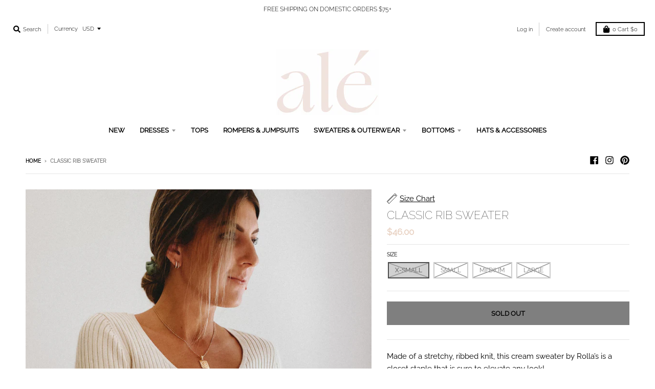

--- FILE ---
content_type: text/html; charset=utf-8
request_url: https://www.alecollective.com/products/classic-rib-sweater
body_size: 33188
content:
<!doctype html>
<!--[if IE 8]><html class="no-js lt-ie9" lang="en"> <![endif]-->
<!--[if IE 9 ]><html class="ie9 no-js"> <![endif]-->
<!--[if (gt IE 9)|!(IE)]><!--> <html class="no-js" lang="en"> <!--<![endif]-->
<head>
<script>
window.KiwiSizing = window.KiwiSizing === undefined ? {} : window.KiwiSizing;
KiwiSizing.shop = "alecollective.myshopify.com";


KiwiSizing.data = {
  collections: "169785917558,170559766646,165611831414,166958366838,166958465142,117821440100,117821309028,268274794614,268274958454,268274860150",
  tags: "Long Sleeves",
  product: "4623061942390",
  vendor: "ROLLA's Denim",
  type: "Long Sleeve Top",
  title: "Classic Rib Sweater",
  images: ["\/\/www.alecollective.com\/cdn\/shop\/products\/575C1ED0-5369-4310-9C66-94FAB1FC8A99.jpg?v=1634757436","\/\/www.alecollective.com\/cdn\/shop\/products\/1722579F-0AF4-42E1-A91B-51B004CFD0E1.jpg?v=1634757437","\/\/www.alecollective.com\/cdn\/shop\/products\/B7448AB7-475E-4A45-8225-BBFBB5842F91.jpg?v=1634757436","\/\/www.alecollective.com\/cdn\/shop\/products\/9E0597E1-3603-4A4E-AA77-4D7CC4BFA80F.jpg?v=1634757437"],
  options: [{"name":"Size","position":1,"values":["X-Small","Small","Medium","Large"]}],
  variants: [{"id":32180492632182,"title":"X-Small","option1":"X-Small","option2":null,"option3":null,"sku":"13759-RD-XS","requires_shipping":true,"taxable":true,"featured_image":null,"available":false,"name":"Classic Rib Sweater - X-Small","public_title":"X-Small","options":["X-Small"],"price":4600,"weight":289,"compare_at_price":null,"inventory_management":"shopify","barcode":"","requires_selling_plan":false,"selling_plan_allocations":[]},{"id":32180492664950,"title":"Small","option1":"Small","option2":null,"option3":null,"sku":"13759-RD-S","requires_shipping":true,"taxable":true,"featured_image":null,"available":false,"name":"Classic Rib Sweater - Small","public_title":"Small","options":["Small"],"price":4600,"weight":289,"compare_at_price":null,"inventory_management":"shopify","barcode":"","requires_selling_plan":false,"selling_plan_allocations":[]},{"id":32180492697718,"title":"Medium","option1":"Medium","option2":null,"option3":null,"sku":"13759-RD-M","requires_shipping":true,"taxable":true,"featured_image":null,"available":false,"name":"Classic Rib Sweater - Medium","public_title":"Medium","options":["Medium"],"price":4600,"weight":289,"compare_at_price":null,"inventory_management":"shopify","barcode":"","requires_selling_plan":false,"selling_plan_allocations":[]},{"id":32180492730486,"title":"Large","option1":"Large","option2":null,"option3":null,"sku":"13759-RD-L","requires_shipping":true,"taxable":true,"featured_image":null,"available":false,"name":"Classic Rib Sweater - Large","public_title":"Large","options":["Large"],"price":4600,"weight":289,"compare_at_price":null,"inventory_management":"shopify","barcode":"","requires_selling_plan":false,"selling_plan_allocations":[]}],
};

</script>
  <meta charset="utf-8">
  <meta http-equiv="X-UA-Compatible" content="IE=edge,chrome=1">
  <link rel="canonical" href="https://www.alecollective.com/products/classic-rib-sweater">
  <meta name="viewport" content="width=device-width,initial-scale=1">
  <meta name="theme-color" content="#e9d3c4">

  
  <link rel="shortcut icon" href="//www.alecollective.com/cdn/shop/files/97D48856-3CD9-41DF-8A8C-85C8EB09273A_32x32.jpg?v=1623355569" type="image/png" />
  

  <title>
    Classic Rib Sweater &ndash; Ale Collective 
  </title>

  
    <meta name="description" content="Made of a stretchy, ribbed knit, this cream sweater by Rolla’s is a closet staple that is sure to elevate any look! Details Rib textured knit Scoop neckline Fitted silhouette  Long sleeves Color: Natural Fabric + Fit 100% Cotton Machine wash cold, lay flat to dry. Fit runs true to size. XS (0-2), S (4-6), M (8-10), L (">
  

  <meta property="og:site_name" content="Ale Collective ">
<meta property="og:url" content="https://www.alecollective.com/products/classic-rib-sweater">
<meta property="og:title" content="Classic Rib Sweater">
<meta property="og:type" content="product">
<meta property="og:description" content="Made of a stretchy, ribbed knit, this cream sweater by Rolla’s is a closet staple that is sure to elevate any look! Details Rib textured knit Scoop neckline Fitted silhouette  Long sleeves Color: Natural Fabric + Fit 100% Cotton Machine wash cold, lay flat to dry. Fit runs true to size. XS (0-2), S (4-6), M (8-10), L ("><meta property="product:availability" content="oos">
  <meta property="product:price:amount" content="46.00">
  <meta property="product:price:currency" content="USD"><meta property="og:image" content="http://www.alecollective.com/cdn/shop/products/575C1ED0-5369-4310-9C66-94FAB1FC8A99_1200x1200.jpg?v=1634757436">
      <meta property="og:image:secure_url" content="https://www.alecollective.com/cdn/shop/products/575C1ED0-5369-4310-9C66-94FAB1FC8A99_1200x1200.jpg?v=1634757436">
      <meta property="og:image:width" content="800">
      <meta property="og:image:height" content="1200"><meta property="og:image" content="http://www.alecollective.com/cdn/shop/products/1722579F-0AF4-42E1-A91B-51B004CFD0E1_1200x1200.jpg?v=1634757437">
      <meta property="og:image:secure_url" content="https://www.alecollective.com/cdn/shop/products/1722579F-0AF4-42E1-A91B-51B004CFD0E1_1200x1200.jpg?v=1634757437">
      <meta property="og:image:width" content="800">
      <meta property="og:image:height" content="1200"><meta property="og:image" content="http://www.alecollective.com/cdn/shop/products/B7448AB7-475E-4A45-8225-BBFBB5842F91_1200x1200.jpg?v=1634757436">
      <meta property="og:image:secure_url" content="https://www.alecollective.com/cdn/shop/products/B7448AB7-475E-4A45-8225-BBFBB5842F91_1200x1200.jpg?v=1634757436">
      <meta property="og:image:width" content="800">
      <meta property="og:image:height" content="1200">

<meta name="twitter:site" content="@">
<meta name="twitter:card" content="summary_large_image">
<meta name="twitter:title" content="Classic Rib Sweater">
<meta name="twitter:description" content="Made of a stretchy, ribbed knit, this cream sweater by Rolla’s is a closet staple that is sure to elevate any look! Details Rib textured knit Scoop neckline Fitted silhouette  Long sleeves Color: Natural Fabric + Fit 100% Cotton Machine wash cold, lay flat to dry. Fit runs true to size. XS (0-2), S (4-6), M (8-10), L (">


  <script>window.performance && window.performance.mark && window.performance.mark('shopify.content_for_header.start');</script><meta name="facebook-domain-verification" content="sgdz2sos2ctji37o383al30mq67baz">
<meta name="facebook-domain-verification" content="gtkl4xnai4ugmscydkhrcee9nrxsqf">
<meta name="google-site-verification" content="vxRiaKQtCkQUw4XrV-jwej8V5RNltoRVQDL20ngjGJo">
<meta id="shopify-digital-wallet" name="shopify-digital-wallet" content="/20305346660/digital_wallets/dialog">
<meta name="shopify-checkout-api-token" content="f4714ea7eb1a4691678be292a2f84e79">
<meta id="in-context-paypal-metadata" data-shop-id="20305346660" data-venmo-supported="false" data-environment="production" data-locale="en_US" data-paypal-v4="true" data-currency="USD">
<link rel="alternate" type="application/json+oembed" href="https://www.alecollective.com/products/classic-rib-sweater.oembed">
<script async="async" src="/checkouts/internal/preloads.js?locale=en-US"></script>
<link rel="preconnect" href="https://shop.app" crossorigin="anonymous">
<script async="async" src="https://shop.app/checkouts/internal/preloads.js?locale=en-US&shop_id=20305346660" crossorigin="anonymous"></script>
<script id="apple-pay-shop-capabilities" type="application/json">{"shopId":20305346660,"countryCode":"US","currencyCode":"USD","merchantCapabilities":["supports3DS"],"merchantId":"gid:\/\/shopify\/Shop\/20305346660","merchantName":"Ale Collective ","requiredBillingContactFields":["postalAddress","email","phone"],"requiredShippingContactFields":["postalAddress","email","phone"],"shippingType":"shipping","supportedNetworks":["visa","masterCard","amex","discover","elo","jcb"],"total":{"type":"pending","label":"Ale Collective ","amount":"1.00"},"shopifyPaymentsEnabled":true,"supportsSubscriptions":true}</script>
<script id="shopify-features" type="application/json">{"accessToken":"f4714ea7eb1a4691678be292a2f84e79","betas":["rich-media-storefront-analytics"],"domain":"www.alecollective.com","predictiveSearch":true,"shopId":20305346660,"locale":"en"}</script>
<script>var Shopify = Shopify || {};
Shopify.shop = "alecollective.myshopify.com";
Shopify.locale = "en";
Shopify.currency = {"active":"USD","rate":"1.0"};
Shopify.country = "US";
Shopify.theme = {"name":"District [AP Edits 8\/21\/20]","id":81811112054,"schema_name":"District","schema_version":"3.1.6","theme_store_id":735,"role":"main"};
Shopify.theme.handle = "null";
Shopify.theme.style = {"id":null,"handle":null};
Shopify.cdnHost = "www.alecollective.com/cdn";
Shopify.routes = Shopify.routes || {};
Shopify.routes.root = "/";</script>
<script type="module">!function(o){(o.Shopify=o.Shopify||{}).modules=!0}(window);</script>
<script>!function(o){function n(){var o=[];function n(){o.push(Array.prototype.slice.apply(arguments))}return n.q=o,n}var t=o.Shopify=o.Shopify||{};t.loadFeatures=n(),t.autoloadFeatures=n()}(window);</script>
<script>
  window.ShopifyPay = window.ShopifyPay || {};
  window.ShopifyPay.apiHost = "shop.app\/pay";
  window.ShopifyPay.redirectState = null;
</script>
<script id="shop-js-analytics" type="application/json">{"pageType":"product"}</script>
<script defer="defer" async type="module" src="//www.alecollective.com/cdn/shopifycloud/shop-js/modules/v2/client.init-shop-cart-sync_WVOgQShq.en.esm.js"></script>
<script defer="defer" async type="module" src="//www.alecollective.com/cdn/shopifycloud/shop-js/modules/v2/chunk.common_C_13GLB1.esm.js"></script>
<script defer="defer" async type="module" src="//www.alecollective.com/cdn/shopifycloud/shop-js/modules/v2/chunk.modal_CLfMGd0m.esm.js"></script>
<script type="module">
  await import("//www.alecollective.com/cdn/shopifycloud/shop-js/modules/v2/client.init-shop-cart-sync_WVOgQShq.en.esm.js");
await import("//www.alecollective.com/cdn/shopifycloud/shop-js/modules/v2/chunk.common_C_13GLB1.esm.js");
await import("//www.alecollective.com/cdn/shopifycloud/shop-js/modules/v2/chunk.modal_CLfMGd0m.esm.js");

  window.Shopify.SignInWithShop?.initShopCartSync?.({"fedCMEnabled":true,"windoidEnabled":true});

</script>
<script>
  window.Shopify = window.Shopify || {};
  if (!window.Shopify.featureAssets) window.Shopify.featureAssets = {};
  window.Shopify.featureAssets['shop-js'] = {"shop-cart-sync":["modules/v2/client.shop-cart-sync_DuR37GeY.en.esm.js","modules/v2/chunk.common_C_13GLB1.esm.js","modules/v2/chunk.modal_CLfMGd0m.esm.js"],"init-fed-cm":["modules/v2/client.init-fed-cm_BucUoe6W.en.esm.js","modules/v2/chunk.common_C_13GLB1.esm.js","modules/v2/chunk.modal_CLfMGd0m.esm.js"],"shop-toast-manager":["modules/v2/client.shop-toast-manager_B0JfrpKj.en.esm.js","modules/v2/chunk.common_C_13GLB1.esm.js","modules/v2/chunk.modal_CLfMGd0m.esm.js"],"init-shop-cart-sync":["modules/v2/client.init-shop-cart-sync_WVOgQShq.en.esm.js","modules/v2/chunk.common_C_13GLB1.esm.js","modules/v2/chunk.modal_CLfMGd0m.esm.js"],"shop-button":["modules/v2/client.shop-button_B_U3bv27.en.esm.js","modules/v2/chunk.common_C_13GLB1.esm.js","modules/v2/chunk.modal_CLfMGd0m.esm.js"],"init-windoid":["modules/v2/client.init-windoid_DuP9q_di.en.esm.js","modules/v2/chunk.common_C_13GLB1.esm.js","modules/v2/chunk.modal_CLfMGd0m.esm.js"],"shop-cash-offers":["modules/v2/client.shop-cash-offers_BmULhtno.en.esm.js","modules/v2/chunk.common_C_13GLB1.esm.js","modules/v2/chunk.modal_CLfMGd0m.esm.js"],"pay-button":["modules/v2/client.pay-button_CrPSEbOK.en.esm.js","modules/v2/chunk.common_C_13GLB1.esm.js","modules/v2/chunk.modal_CLfMGd0m.esm.js"],"init-customer-accounts":["modules/v2/client.init-customer-accounts_jNk9cPYQ.en.esm.js","modules/v2/client.shop-login-button_DJ5ldayH.en.esm.js","modules/v2/chunk.common_C_13GLB1.esm.js","modules/v2/chunk.modal_CLfMGd0m.esm.js"],"avatar":["modules/v2/client.avatar_BTnouDA3.en.esm.js"],"checkout-modal":["modules/v2/client.checkout-modal_pBPyh9w8.en.esm.js","modules/v2/chunk.common_C_13GLB1.esm.js","modules/v2/chunk.modal_CLfMGd0m.esm.js"],"init-shop-for-new-customer-accounts":["modules/v2/client.init-shop-for-new-customer-accounts_BUoCy7a5.en.esm.js","modules/v2/client.shop-login-button_DJ5ldayH.en.esm.js","modules/v2/chunk.common_C_13GLB1.esm.js","modules/v2/chunk.modal_CLfMGd0m.esm.js"],"init-customer-accounts-sign-up":["modules/v2/client.init-customer-accounts-sign-up_CnczCz9H.en.esm.js","modules/v2/client.shop-login-button_DJ5ldayH.en.esm.js","modules/v2/chunk.common_C_13GLB1.esm.js","modules/v2/chunk.modal_CLfMGd0m.esm.js"],"init-shop-email-lookup-coordinator":["modules/v2/client.init-shop-email-lookup-coordinator_CzjY5t9o.en.esm.js","modules/v2/chunk.common_C_13GLB1.esm.js","modules/v2/chunk.modal_CLfMGd0m.esm.js"],"shop-follow-button":["modules/v2/client.shop-follow-button_CsYC63q7.en.esm.js","modules/v2/chunk.common_C_13GLB1.esm.js","modules/v2/chunk.modal_CLfMGd0m.esm.js"],"shop-login-button":["modules/v2/client.shop-login-button_DJ5ldayH.en.esm.js","modules/v2/chunk.common_C_13GLB1.esm.js","modules/v2/chunk.modal_CLfMGd0m.esm.js"],"shop-login":["modules/v2/client.shop-login_B9ccPdmx.en.esm.js","modules/v2/chunk.common_C_13GLB1.esm.js","modules/v2/chunk.modal_CLfMGd0m.esm.js"],"lead-capture":["modules/v2/client.lead-capture_D0K_KgYb.en.esm.js","modules/v2/chunk.common_C_13GLB1.esm.js","modules/v2/chunk.modal_CLfMGd0m.esm.js"],"payment-terms":["modules/v2/client.payment-terms_BWmiNN46.en.esm.js","modules/v2/chunk.common_C_13GLB1.esm.js","modules/v2/chunk.modal_CLfMGd0m.esm.js"]};
</script>
<script>(function() {
  var isLoaded = false;
  function asyncLoad() {
    if (isLoaded) return;
    isLoaded = true;
    var urls = ["https:\/\/app.kiwisizing.com\/web\/js\/dist\/kiwiSizing\/plugin\/SizingPlugin.prod.js?v=330\u0026shop=alecollective.myshopify.com","\/\/staticw2.yotpo.com\/w1CY4kGSKMyj4XGFsmLOMTYROh3pTKiC3mTLGN0S\/widget.js?shop=alecollective.myshopify.com","\/\/cdn.shopify.com\/proxy\/5ce07e36b68673c6f64287be6f7a62be7321364f5278448d7b327f00527feaf5\/static.cdn.printful.com\/static\/js\/external\/shopify-product-customizer.js?v=0.28\u0026shop=alecollective.myshopify.com\u0026sp-cache-control=cHVibGljLCBtYXgtYWdlPTkwMA","https:\/\/cdn.nfcube.com\/instafeed-3fc81f5161a3adab4de1a8c4b95e8ce8.js?shop=alecollective.myshopify.com","https:\/\/cdn.routeapp.io\/route-widget-shopify\/v2\/route-widget-shopify-stable-v2.min.js?shop=alecollective.myshopify.com","https:\/\/static.klaviyo.com\/onsite\/js\/UmvtBB\/klaviyo.js?company_id=UmvtBB\u0026shop=alecollective.myshopify.com"];
    for (var i = 0; i < urls.length; i++) {
      var s = document.createElement('script');
      s.type = 'text/javascript';
      s.async = true;
      s.src = urls[i];
      var x = document.getElementsByTagName('script')[0];
      x.parentNode.insertBefore(s, x);
    }
  };
  if(window.attachEvent) {
    window.attachEvent('onload', asyncLoad);
  } else {
    window.addEventListener('load', asyncLoad, false);
  }
})();</script>
<script id="__st">var __st={"a":20305346660,"offset":-18000,"reqid":"463366b3-0908-47eb-9ca5-5638c665154c-1769617803","pageurl":"www.alecollective.com\/products\/classic-rib-sweater","u":"dac968985c90","p":"product","rtyp":"product","rid":4623061942390};</script>
<script>window.ShopifyPaypalV4VisibilityTracking = true;</script>
<script id="captcha-bootstrap">!function(){'use strict';const t='contact',e='account',n='new_comment',o=[[t,t],['blogs',n],['comments',n],[t,'customer']],c=[[e,'customer_login'],[e,'guest_login'],[e,'recover_customer_password'],[e,'create_customer']],r=t=>t.map((([t,e])=>`form[action*='/${t}']:not([data-nocaptcha='true']) input[name='form_type'][value='${e}']`)).join(','),a=t=>()=>t?[...document.querySelectorAll(t)].map((t=>t.form)):[];function s(){const t=[...o],e=r(t);return a(e)}const i='password',u='form_key',d=['recaptcha-v3-token','g-recaptcha-response','h-captcha-response',i],f=()=>{try{return window.sessionStorage}catch{return}},m='__shopify_v',_=t=>t.elements[u];function p(t,e,n=!1){try{const o=window.sessionStorage,c=JSON.parse(o.getItem(e)),{data:r}=function(t){const{data:e,action:n}=t;return t[m]||n?{data:e,action:n}:{data:t,action:n}}(c);for(const[e,n]of Object.entries(r))t.elements[e]&&(t.elements[e].value=n);n&&o.removeItem(e)}catch(o){console.error('form repopulation failed',{error:o})}}const l='form_type',E='cptcha';function T(t){t.dataset[E]=!0}const w=window,h=w.document,L='Shopify',v='ce_forms',y='captcha';let A=!1;((t,e)=>{const n=(g='f06e6c50-85a8-45c8-87d0-21a2b65856fe',I='https://cdn.shopify.com/shopifycloud/storefront-forms-hcaptcha/ce_storefront_forms_captcha_hcaptcha.v1.5.2.iife.js',D={infoText:'Protected by hCaptcha',privacyText:'Privacy',termsText:'Terms'},(t,e,n)=>{const o=w[L][v],c=o.bindForm;if(c)return c(t,g,e,D).then(n);var r;o.q.push([[t,g,e,D],n]),r=I,A||(h.body.append(Object.assign(h.createElement('script'),{id:'captcha-provider',async:!0,src:r})),A=!0)});var g,I,D;w[L]=w[L]||{},w[L][v]=w[L][v]||{},w[L][v].q=[],w[L][y]=w[L][y]||{},w[L][y].protect=function(t,e){n(t,void 0,e),T(t)},Object.freeze(w[L][y]),function(t,e,n,w,h,L){const[v,y,A,g]=function(t,e,n){const i=e?o:[],u=t?c:[],d=[...i,...u],f=r(d),m=r(i),_=r(d.filter((([t,e])=>n.includes(e))));return[a(f),a(m),a(_),s()]}(w,h,L),I=t=>{const e=t.target;return e instanceof HTMLFormElement?e:e&&e.form},D=t=>v().includes(t);t.addEventListener('submit',(t=>{const e=I(t);if(!e)return;const n=D(e)&&!e.dataset.hcaptchaBound&&!e.dataset.recaptchaBound,o=_(e),c=g().includes(e)&&(!o||!o.value);(n||c)&&t.preventDefault(),c&&!n&&(function(t){try{if(!f())return;!function(t){const e=f();if(!e)return;const n=_(t);if(!n)return;const o=n.value;o&&e.removeItem(o)}(t);const e=Array.from(Array(32),(()=>Math.random().toString(36)[2])).join('');!function(t,e){_(t)||t.append(Object.assign(document.createElement('input'),{type:'hidden',name:u})),t.elements[u].value=e}(t,e),function(t,e){const n=f();if(!n)return;const o=[...t.querySelectorAll(`input[type='${i}']`)].map((({name:t})=>t)),c=[...d,...o],r={};for(const[a,s]of new FormData(t).entries())c.includes(a)||(r[a]=s);n.setItem(e,JSON.stringify({[m]:1,action:t.action,data:r}))}(t,e)}catch(e){console.error('failed to persist form',e)}}(e),e.submit())}));const S=(t,e)=>{t&&!t.dataset[E]&&(n(t,e.some((e=>e===t))),T(t))};for(const o of['focusin','change'])t.addEventListener(o,(t=>{const e=I(t);D(e)&&S(e,y())}));const B=e.get('form_key'),M=e.get(l),P=B&&M;t.addEventListener('DOMContentLoaded',(()=>{const t=y();if(P)for(const e of t)e.elements[l].value===M&&p(e,B);[...new Set([...A(),...v().filter((t=>'true'===t.dataset.shopifyCaptcha))])].forEach((e=>S(e,t)))}))}(h,new URLSearchParams(w.location.search),n,t,e,['guest_login'])})(!0,!0)}();</script>
<script integrity="sha256-4kQ18oKyAcykRKYeNunJcIwy7WH5gtpwJnB7kiuLZ1E=" data-source-attribution="shopify.loadfeatures" defer="defer" src="//www.alecollective.com/cdn/shopifycloud/storefront/assets/storefront/load_feature-a0a9edcb.js" crossorigin="anonymous"></script>
<script crossorigin="anonymous" defer="defer" src="//www.alecollective.com/cdn/shopifycloud/storefront/assets/shopify_pay/storefront-65b4c6d7.js?v=20250812"></script>
<script data-source-attribution="shopify.dynamic_checkout.dynamic.init">var Shopify=Shopify||{};Shopify.PaymentButton=Shopify.PaymentButton||{isStorefrontPortableWallets:!0,init:function(){window.Shopify.PaymentButton.init=function(){};var t=document.createElement("script");t.src="https://www.alecollective.com/cdn/shopifycloud/portable-wallets/latest/portable-wallets.en.js",t.type="module",document.head.appendChild(t)}};
</script>
<script data-source-attribution="shopify.dynamic_checkout.buyer_consent">
  function portableWalletsHideBuyerConsent(e){var t=document.getElementById("shopify-buyer-consent"),n=document.getElementById("shopify-subscription-policy-button");t&&n&&(t.classList.add("hidden"),t.setAttribute("aria-hidden","true"),n.removeEventListener("click",e))}function portableWalletsShowBuyerConsent(e){var t=document.getElementById("shopify-buyer-consent"),n=document.getElementById("shopify-subscription-policy-button");t&&n&&(t.classList.remove("hidden"),t.removeAttribute("aria-hidden"),n.addEventListener("click",e))}window.Shopify?.PaymentButton&&(window.Shopify.PaymentButton.hideBuyerConsent=portableWalletsHideBuyerConsent,window.Shopify.PaymentButton.showBuyerConsent=portableWalletsShowBuyerConsent);
</script>
<script>
  function portableWalletsCleanup(e){e&&e.src&&console.error("Failed to load portable wallets script "+e.src);var t=document.querySelectorAll("shopify-accelerated-checkout .shopify-payment-button__skeleton, shopify-accelerated-checkout-cart .wallet-cart-button__skeleton"),e=document.getElementById("shopify-buyer-consent");for(let e=0;e<t.length;e++)t[e].remove();e&&e.remove()}function portableWalletsNotLoadedAsModule(e){e instanceof ErrorEvent&&"string"==typeof e.message&&e.message.includes("import.meta")&&"string"==typeof e.filename&&e.filename.includes("portable-wallets")&&(window.removeEventListener("error",portableWalletsNotLoadedAsModule),window.Shopify.PaymentButton.failedToLoad=e,"loading"===document.readyState?document.addEventListener("DOMContentLoaded",window.Shopify.PaymentButton.init):window.Shopify.PaymentButton.init())}window.addEventListener("error",portableWalletsNotLoadedAsModule);
</script>

<script type="module" src="https://www.alecollective.com/cdn/shopifycloud/portable-wallets/latest/portable-wallets.en.js" onError="portableWalletsCleanup(this)" crossorigin="anonymous"></script>
<script nomodule>
  document.addEventListener("DOMContentLoaded", portableWalletsCleanup);
</script>

<link id="shopify-accelerated-checkout-styles" rel="stylesheet" media="screen" href="https://www.alecollective.com/cdn/shopifycloud/portable-wallets/latest/accelerated-checkout-backwards-compat.css" crossorigin="anonymous">
<style id="shopify-accelerated-checkout-cart">
        #shopify-buyer-consent {
  margin-top: 1em;
  display: inline-block;
  width: 100%;
}

#shopify-buyer-consent.hidden {
  display: none;
}

#shopify-subscription-policy-button {
  background: none;
  border: none;
  padding: 0;
  text-decoration: underline;
  font-size: inherit;
  cursor: pointer;
}

#shopify-subscription-policy-button::before {
  box-shadow: none;
}

      </style>

<script>window.performance && window.performance.mark && window.performance.mark('shopify.content_for_header.end');</script>
  <link href="//www.alecollective.com/cdn/shop/t/3/assets/theme.scss.css?v=2498214475911346041759259717" rel="stylesheet" type="text/css" media="all" />

  

  <script>
    window.StyleHatch = window.StyleHatch || {};
    StyleHatch.Strings = {
      instagramAddToken: "Add your Instagram access token.",
      instagramInvalidToken: "The Instagram access token is invalid. Check to make sure you added the complete token.",
      instagramRateLimitToken: "Your store is currently over Instagram\u0026#39;s rate limit. Contact Style Hatch support for details.",
      addToCart: "Add to Cart",
      soldOut: "Sold Out",
      addressError: "Error looking up that address",
      addressNoResults: "No results for that address",
      addressQueryLimit: "You have exceeded the Google API usage limit. Consider upgrading to a \u003ca href=\"https:\/\/developers.google.com\/maps\/premium\/usage-limits\"\u003ePremium Plan\u003c\/a\u003e.",
      authError: "There was a problem authenticating your Google Maps account."
    }
    StyleHatch.currencyFormat = "${{amount}}";
    StyleHatch.ajaxCartEnable = true;
    // Post defer
    window.addEventListener('DOMContentLoaded', function() {
      (function( $ ) {
      

      
      
      })(jq223);
    });
    document.documentElement.className = document.documentElement.className.replace('no-js', 'js');
  </script>

  <script type="text/javascript">
    window.lazySizesConfig = window.lazySizesConfig || {};
    window.lazySizesConfig.expand = 1200;
    window.lazySizesConfig.loadMode = 3;
    window.lazySizesConfig.ricTimeout = 50;
  </script>
  <!--[if (gt IE 9)|!(IE)]><!--><script src="//www.alecollective.com/cdn/shop/t/3/assets/lazysizes.min.js?v=177495582470527266951598031552" async="async"></script><!--<![endif]-->
  <!--[if lte IE 9]><script src="//www.alecollective.com/cdn/shop/t/3/assets/lazysizes.min.js?v=177495582470527266951598031552"></script><![endif]-->
  <!--[if (gt IE 9)|!(IE)]><!--><script src="//www.alecollective.com/cdn/shop/t/3/assets/vendor.js?v=74942200938426627251598031556" defer="defer"></script><!--<![endif]-->
  <!--[if lte IE 9]><script src="//www.alecollective.com/cdn/shop/t/3/assets/vendor.js?v=74942200938426627251598031556"></script><![endif]-->
  
    <script>
StyleHatch.currencyConverter = true;
StyleHatch.shopCurrency = 'USD';
StyleHatch.defaultCurrency = 'USD';
// Formatting
StyleHatch.currencyConverterFormat = 'money_format';
StyleHatch.moneyWithCurrencyFormat = "${{amount}} USD";
StyleHatch.moneyFormat = "${{amount}}";
</script>
<!--[if (gt IE 9)|!(IE)]><!--><script src="//cdn.shopify.com/s/javascripts/currencies.js" defer="defer"></script><!--<![endif]-->
<!--[if lte IE 9]><script src="//cdn.shopify.com/s/javascripts/currencies.js"></script><![endif]-->
<!--[if (gt IE 9)|!(IE)]><!--><script src="//www.alecollective.com/cdn/shop/t/3/assets/jquery.currencies.min.js?v=152637954936623000011598031551" defer="defer"></script><!--<![endif]-->
<!--[if lte IE 9]><script src="//www.alecollective.com/cdn/shop/t/3/assets/jquery.currencies.min.js?v=152637954936623000011598031551"></script><![endif]-->

  
  <!--[if (gt IE 9)|!(IE)]><!--><script src="//www.alecollective.com/cdn/shop/t/3/assets/theme.min.js?v=37268363369465450371598031554" defer="defer"></script><!--<![endif]-->
  <!--[if lte IE 9]><script src="//www.alecollective.com/cdn/shop/t/3/assets/theme.min.js?v=37268363369465450371598031554"></script><![endif]-->

<script>
  var dcCart = {"note":null,"attributes":{},"original_total_price":0,"total_price":0,"total_discount":0,"total_weight":0.0,"item_count":0,"items":[],"requires_shipping":false,"currency":"USD","items_subtotal_price":0,"cart_level_discount_applications":[],"checkout_charge_amount":0};
  
  var dcCustomerId = false;
  var dcCustomerEmail = false;
  var dcCustomerTags = false;
  
</script>
<link href="https://monorail-edge.shopifysvc.com" rel="dns-prefetch">
<script>(function(){if ("sendBeacon" in navigator && "performance" in window) {try {var session_token_from_headers = performance.getEntriesByType('navigation')[0].serverTiming.find(x => x.name == '_s').description;} catch {var session_token_from_headers = undefined;}var session_cookie_matches = document.cookie.match(/_shopify_s=([^;]*)/);var session_token_from_cookie = session_cookie_matches && session_cookie_matches.length === 2 ? session_cookie_matches[1] : "";var session_token = session_token_from_headers || session_token_from_cookie || "";function handle_abandonment_event(e) {var entries = performance.getEntries().filter(function(entry) {return /monorail-edge.shopifysvc.com/.test(entry.name);});if (!window.abandonment_tracked && entries.length === 0) {window.abandonment_tracked = true;var currentMs = Date.now();var navigation_start = performance.timing.navigationStart;var payload = {shop_id: 20305346660,url: window.location.href,navigation_start,duration: currentMs - navigation_start,session_token,page_type: "product"};window.navigator.sendBeacon("https://monorail-edge.shopifysvc.com/v1/produce", JSON.stringify({schema_id: "online_store_buyer_site_abandonment/1.1",payload: payload,metadata: {event_created_at_ms: currentMs,event_sent_at_ms: currentMs}}));}}window.addEventListener('pagehide', handle_abandonment_event);}}());</script>
<script id="web-pixels-manager-setup">(function e(e,d,r,n,o){if(void 0===o&&(o={}),!Boolean(null===(a=null===(i=window.Shopify)||void 0===i?void 0:i.analytics)||void 0===a?void 0:a.replayQueue)){var i,a;window.Shopify=window.Shopify||{};var t=window.Shopify;t.analytics=t.analytics||{};var s=t.analytics;s.replayQueue=[],s.publish=function(e,d,r){return s.replayQueue.push([e,d,r]),!0};try{self.performance.mark("wpm:start")}catch(e){}var l=function(){var e={modern:/Edge?\/(1{2}[4-9]|1[2-9]\d|[2-9]\d{2}|\d{4,})\.\d+(\.\d+|)|Firefox\/(1{2}[4-9]|1[2-9]\d|[2-9]\d{2}|\d{4,})\.\d+(\.\d+|)|Chrom(ium|e)\/(9{2}|\d{3,})\.\d+(\.\d+|)|(Maci|X1{2}).+ Version\/(15\.\d+|(1[6-9]|[2-9]\d|\d{3,})\.\d+)([,.]\d+|)( \(\w+\)|)( Mobile\/\w+|) Safari\/|Chrome.+OPR\/(9{2}|\d{3,})\.\d+\.\d+|(CPU[ +]OS|iPhone[ +]OS|CPU[ +]iPhone|CPU IPhone OS|CPU iPad OS)[ +]+(15[._]\d+|(1[6-9]|[2-9]\d|\d{3,})[._]\d+)([._]\d+|)|Android:?[ /-](13[3-9]|1[4-9]\d|[2-9]\d{2}|\d{4,})(\.\d+|)(\.\d+|)|Android.+Firefox\/(13[5-9]|1[4-9]\d|[2-9]\d{2}|\d{4,})\.\d+(\.\d+|)|Android.+Chrom(ium|e)\/(13[3-9]|1[4-9]\d|[2-9]\d{2}|\d{4,})\.\d+(\.\d+|)|SamsungBrowser\/([2-9]\d|\d{3,})\.\d+/,legacy:/Edge?\/(1[6-9]|[2-9]\d|\d{3,})\.\d+(\.\d+|)|Firefox\/(5[4-9]|[6-9]\d|\d{3,})\.\d+(\.\d+|)|Chrom(ium|e)\/(5[1-9]|[6-9]\d|\d{3,})\.\d+(\.\d+|)([\d.]+$|.*Safari\/(?![\d.]+ Edge\/[\d.]+$))|(Maci|X1{2}).+ Version\/(10\.\d+|(1[1-9]|[2-9]\d|\d{3,})\.\d+)([,.]\d+|)( \(\w+\)|)( Mobile\/\w+|) Safari\/|Chrome.+OPR\/(3[89]|[4-9]\d|\d{3,})\.\d+\.\d+|(CPU[ +]OS|iPhone[ +]OS|CPU[ +]iPhone|CPU IPhone OS|CPU iPad OS)[ +]+(10[._]\d+|(1[1-9]|[2-9]\d|\d{3,})[._]\d+)([._]\d+|)|Android:?[ /-](13[3-9]|1[4-9]\d|[2-9]\d{2}|\d{4,})(\.\d+|)(\.\d+|)|Mobile Safari.+OPR\/([89]\d|\d{3,})\.\d+\.\d+|Android.+Firefox\/(13[5-9]|1[4-9]\d|[2-9]\d{2}|\d{4,})\.\d+(\.\d+|)|Android.+Chrom(ium|e)\/(13[3-9]|1[4-9]\d|[2-9]\d{2}|\d{4,})\.\d+(\.\d+|)|Android.+(UC? ?Browser|UCWEB|U3)[ /]?(15\.([5-9]|\d{2,})|(1[6-9]|[2-9]\d|\d{3,})\.\d+)\.\d+|SamsungBrowser\/(5\.\d+|([6-9]|\d{2,})\.\d+)|Android.+MQ{2}Browser\/(14(\.(9|\d{2,})|)|(1[5-9]|[2-9]\d|\d{3,})(\.\d+|))(\.\d+|)|K[Aa][Ii]OS\/(3\.\d+|([4-9]|\d{2,})\.\d+)(\.\d+|)/},d=e.modern,r=e.legacy,n=navigator.userAgent;return n.match(d)?"modern":n.match(r)?"legacy":"unknown"}(),u="modern"===l?"modern":"legacy",c=(null!=n?n:{modern:"",legacy:""})[u],f=function(e){return[e.baseUrl,"/wpm","/b",e.hashVersion,"modern"===e.buildTarget?"m":"l",".js"].join("")}({baseUrl:d,hashVersion:r,buildTarget:u}),m=function(e){var d=e.version,r=e.bundleTarget,n=e.surface,o=e.pageUrl,i=e.monorailEndpoint;return{emit:function(e){var a=e.status,t=e.errorMsg,s=(new Date).getTime(),l=JSON.stringify({metadata:{event_sent_at_ms:s},events:[{schema_id:"web_pixels_manager_load/3.1",payload:{version:d,bundle_target:r,page_url:o,status:a,surface:n,error_msg:t},metadata:{event_created_at_ms:s}}]});if(!i)return console&&console.warn&&console.warn("[Web Pixels Manager] No Monorail endpoint provided, skipping logging."),!1;try{return self.navigator.sendBeacon.bind(self.navigator)(i,l)}catch(e){}var u=new XMLHttpRequest;try{return u.open("POST",i,!0),u.setRequestHeader("Content-Type","text/plain"),u.send(l),!0}catch(e){return console&&console.warn&&console.warn("[Web Pixels Manager] Got an unhandled error while logging to Monorail."),!1}}}}({version:r,bundleTarget:l,surface:e.surface,pageUrl:self.location.href,monorailEndpoint:e.monorailEndpoint});try{o.browserTarget=l,function(e){var d=e.src,r=e.async,n=void 0===r||r,o=e.onload,i=e.onerror,a=e.sri,t=e.scriptDataAttributes,s=void 0===t?{}:t,l=document.createElement("script"),u=document.querySelector("head"),c=document.querySelector("body");if(l.async=n,l.src=d,a&&(l.integrity=a,l.crossOrigin="anonymous"),s)for(var f in s)if(Object.prototype.hasOwnProperty.call(s,f))try{l.dataset[f]=s[f]}catch(e){}if(o&&l.addEventListener("load",o),i&&l.addEventListener("error",i),u)u.appendChild(l);else{if(!c)throw new Error("Did not find a head or body element to append the script");c.appendChild(l)}}({src:f,async:!0,onload:function(){if(!function(){var e,d;return Boolean(null===(d=null===(e=window.Shopify)||void 0===e?void 0:e.analytics)||void 0===d?void 0:d.initialized)}()){var d=window.webPixelsManager.init(e)||void 0;if(d){var r=window.Shopify.analytics;r.replayQueue.forEach((function(e){var r=e[0],n=e[1],o=e[2];d.publishCustomEvent(r,n,o)})),r.replayQueue=[],r.publish=d.publishCustomEvent,r.visitor=d.visitor,r.initialized=!0}}},onerror:function(){return m.emit({status:"failed",errorMsg:"".concat(f," has failed to load")})},sri:function(e){var d=/^sha384-[A-Za-z0-9+/=]+$/;return"string"==typeof e&&d.test(e)}(c)?c:"",scriptDataAttributes:o}),m.emit({status:"loading"})}catch(e){m.emit({status:"failed",errorMsg:(null==e?void 0:e.message)||"Unknown error"})}}})({shopId: 20305346660,storefrontBaseUrl: "https://www.alecollective.com",extensionsBaseUrl: "https://extensions.shopifycdn.com/cdn/shopifycloud/web-pixels-manager",monorailEndpoint: "https://monorail-edge.shopifysvc.com/unstable/produce_batch",surface: "storefront-renderer",enabledBetaFlags: ["2dca8a86"],webPixelsConfigList: [{"id":"327090294","configuration":"{\"config\":\"{\\\"pixel_id\\\":\\\"AW-739639789\\\",\\\"target_country\\\":\\\"US\\\",\\\"gtag_events\\\":[{\\\"type\\\":\\\"search\\\",\\\"action_label\\\":\\\"AW-739639789\\\/Qr5lCNSPxv4CEO2D2OAC\\\"},{\\\"type\\\":\\\"begin_checkout\\\",\\\"action_label\\\":\\\"AW-739639789\\\/bh0lCNGPxv4CEO2D2OAC\\\"},{\\\"type\\\":\\\"view_item\\\",\\\"action_label\\\":[\\\"AW-739639789\\\/akHlCMuPxv4CEO2D2OAC\\\",\\\"MC-1P74W76EGP\\\"]},{\\\"type\\\":\\\"purchase\\\",\\\"action_label\\\":[\\\"AW-739639789\\\/GACaCMiPxv4CEO2D2OAC\\\",\\\"MC-1P74W76EGP\\\"]},{\\\"type\\\":\\\"page_view\\\",\\\"action_label\\\":[\\\"AW-739639789\\\/Q76fCMWPxv4CEO2D2OAC\\\",\\\"MC-1P74W76EGP\\\"]},{\\\"type\\\":\\\"add_payment_info\\\",\\\"action_label\\\":\\\"AW-739639789\\\/5gnNCNePxv4CEO2D2OAC\\\"},{\\\"type\\\":\\\"add_to_cart\\\",\\\"action_label\\\":\\\"AW-739639789\\\/zIM1CM6Pxv4CEO2D2OAC\\\"}],\\\"enable_monitoring_mode\\\":false}\"}","eventPayloadVersion":"v1","runtimeContext":"OPEN","scriptVersion":"b2a88bafab3e21179ed38636efcd8a93","type":"APP","apiClientId":1780363,"privacyPurposes":[],"dataSharingAdjustments":{"protectedCustomerApprovalScopes":["read_customer_address","read_customer_email","read_customer_name","read_customer_personal_data","read_customer_phone"]}},{"id":"91947126","configuration":"{\"pixel_id\":\"1367113026784343\",\"pixel_type\":\"facebook_pixel\",\"metaapp_system_user_token\":\"-\"}","eventPayloadVersion":"v1","runtimeContext":"OPEN","scriptVersion":"ca16bc87fe92b6042fbaa3acc2fbdaa6","type":"APP","apiClientId":2329312,"privacyPurposes":["ANALYTICS","MARKETING","SALE_OF_DATA"],"dataSharingAdjustments":{"protectedCustomerApprovalScopes":["read_customer_address","read_customer_email","read_customer_name","read_customer_personal_data","read_customer_phone"]}},{"id":"45318262","configuration":"{\"tagID\":\"2612853364001\"}","eventPayloadVersion":"v1","runtimeContext":"STRICT","scriptVersion":"18031546ee651571ed29edbe71a3550b","type":"APP","apiClientId":3009811,"privacyPurposes":["ANALYTICS","MARKETING","SALE_OF_DATA"],"dataSharingAdjustments":{"protectedCustomerApprovalScopes":["read_customer_address","read_customer_email","read_customer_name","read_customer_personal_data","read_customer_phone"]}},{"id":"63832182","eventPayloadVersion":"v1","runtimeContext":"LAX","scriptVersion":"1","type":"CUSTOM","privacyPurposes":["ANALYTICS"],"name":"Google Analytics tag (migrated)"},{"id":"shopify-app-pixel","configuration":"{}","eventPayloadVersion":"v1","runtimeContext":"STRICT","scriptVersion":"0450","apiClientId":"shopify-pixel","type":"APP","privacyPurposes":["ANALYTICS","MARKETING"]},{"id":"shopify-custom-pixel","eventPayloadVersion":"v1","runtimeContext":"LAX","scriptVersion":"0450","apiClientId":"shopify-pixel","type":"CUSTOM","privacyPurposes":["ANALYTICS","MARKETING"]}],isMerchantRequest: false,initData: {"shop":{"name":"Ale Collective ","paymentSettings":{"currencyCode":"USD"},"myshopifyDomain":"alecollective.myshopify.com","countryCode":"US","storefrontUrl":"https:\/\/www.alecollective.com"},"customer":null,"cart":null,"checkout":null,"productVariants":[{"price":{"amount":46.0,"currencyCode":"USD"},"product":{"title":"Classic Rib Sweater","vendor":"ROLLA's Denim","id":"4623061942390","untranslatedTitle":"Classic Rib Sweater","url":"\/products\/classic-rib-sweater","type":"Long Sleeve Top"},"id":"32180492632182","image":{"src":"\/\/www.alecollective.com\/cdn\/shop\/products\/575C1ED0-5369-4310-9C66-94FAB1FC8A99.jpg?v=1634757436"},"sku":"13759-RD-XS","title":"X-Small","untranslatedTitle":"X-Small"},{"price":{"amount":46.0,"currencyCode":"USD"},"product":{"title":"Classic Rib Sweater","vendor":"ROLLA's Denim","id":"4623061942390","untranslatedTitle":"Classic Rib Sweater","url":"\/products\/classic-rib-sweater","type":"Long Sleeve Top"},"id":"32180492664950","image":{"src":"\/\/www.alecollective.com\/cdn\/shop\/products\/575C1ED0-5369-4310-9C66-94FAB1FC8A99.jpg?v=1634757436"},"sku":"13759-RD-S","title":"Small","untranslatedTitle":"Small"},{"price":{"amount":46.0,"currencyCode":"USD"},"product":{"title":"Classic Rib Sweater","vendor":"ROLLA's Denim","id":"4623061942390","untranslatedTitle":"Classic Rib Sweater","url":"\/products\/classic-rib-sweater","type":"Long Sleeve Top"},"id":"32180492697718","image":{"src":"\/\/www.alecollective.com\/cdn\/shop\/products\/575C1ED0-5369-4310-9C66-94FAB1FC8A99.jpg?v=1634757436"},"sku":"13759-RD-M","title":"Medium","untranslatedTitle":"Medium"},{"price":{"amount":46.0,"currencyCode":"USD"},"product":{"title":"Classic Rib Sweater","vendor":"ROLLA's Denim","id":"4623061942390","untranslatedTitle":"Classic Rib Sweater","url":"\/products\/classic-rib-sweater","type":"Long Sleeve Top"},"id":"32180492730486","image":{"src":"\/\/www.alecollective.com\/cdn\/shop\/products\/575C1ED0-5369-4310-9C66-94FAB1FC8A99.jpg?v=1634757436"},"sku":"13759-RD-L","title":"Large","untranslatedTitle":"Large"}],"purchasingCompany":null},},"https://www.alecollective.com/cdn","fcfee988w5aeb613cpc8e4bc33m6693e112",{"modern":"","legacy":""},{"shopId":"20305346660","storefrontBaseUrl":"https:\/\/www.alecollective.com","extensionBaseUrl":"https:\/\/extensions.shopifycdn.com\/cdn\/shopifycloud\/web-pixels-manager","surface":"storefront-renderer","enabledBetaFlags":"[\"2dca8a86\"]","isMerchantRequest":"false","hashVersion":"fcfee988w5aeb613cpc8e4bc33m6693e112","publish":"custom","events":"[[\"page_viewed\",{}],[\"product_viewed\",{\"productVariant\":{\"price\":{\"amount\":46.0,\"currencyCode\":\"USD\"},\"product\":{\"title\":\"Classic Rib Sweater\",\"vendor\":\"ROLLA's Denim\",\"id\":\"4623061942390\",\"untranslatedTitle\":\"Classic Rib Sweater\",\"url\":\"\/products\/classic-rib-sweater\",\"type\":\"Long Sleeve Top\"},\"id\":\"32180492632182\",\"image\":{\"src\":\"\/\/www.alecollective.com\/cdn\/shop\/products\/575C1ED0-5369-4310-9C66-94FAB1FC8A99.jpg?v=1634757436\"},\"sku\":\"13759-RD-XS\",\"title\":\"X-Small\",\"untranslatedTitle\":\"X-Small\"}}]]"});</script><script>
  window.ShopifyAnalytics = window.ShopifyAnalytics || {};
  window.ShopifyAnalytics.meta = window.ShopifyAnalytics.meta || {};
  window.ShopifyAnalytics.meta.currency = 'USD';
  var meta = {"product":{"id":4623061942390,"gid":"gid:\/\/shopify\/Product\/4623061942390","vendor":"ROLLA's Denim","type":"Long Sleeve Top","handle":"classic-rib-sweater","variants":[{"id":32180492632182,"price":4600,"name":"Classic Rib Sweater - X-Small","public_title":"X-Small","sku":"13759-RD-XS"},{"id":32180492664950,"price":4600,"name":"Classic Rib Sweater - Small","public_title":"Small","sku":"13759-RD-S"},{"id":32180492697718,"price":4600,"name":"Classic Rib Sweater - Medium","public_title":"Medium","sku":"13759-RD-M"},{"id":32180492730486,"price":4600,"name":"Classic Rib Sweater - Large","public_title":"Large","sku":"13759-RD-L"}],"remote":false},"page":{"pageType":"product","resourceType":"product","resourceId":4623061942390,"requestId":"463366b3-0908-47eb-9ca5-5638c665154c-1769617803"}};
  for (var attr in meta) {
    window.ShopifyAnalytics.meta[attr] = meta[attr];
  }
</script>
<script class="analytics">
  (function () {
    var customDocumentWrite = function(content) {
      var jquery = null;

      if (window.jQuery) {
        jquery = window.jQuery;
      } else if (window.Checkout && window.Checkout.$) {
        jquery = window.Checkout.$;
      }

      if (jquery) {
        jquery('body').append(content);
      }
    };

    var hasLoggedConversion = function(token) {
      if (token) {
        return document.cookie.indexOf('loggedConversion=' + token) !== -1;
      }
      return false;
    }

    var setCookieIfConversion = function(token) {
      if (token) {
        var twoMonthsFromNow = new Date(Date.now());
        twoMonthsFromNow.setMonth(twoMonthsFromNow.getMonth() + 2);

        document.cookie = 'loggedConversion=' + token + '; expires=' + twoMonthsFromNow;
      }
    }

    var trekkie = window.ShopifyAnalytics.lib = window.trekkie = window.trekkie || [];
    if (trekkie.integrations) {
      return;
    }
    trekkie.methods = [
      'identify',
      'page',
      'ready',
      'track',
      'trackForm',
      'trackLink'
    ];
    trekkie.factory = function(method) {
      return function() {
        var args = Array.prototype.slice.call(arguments);
        args.unshift(method);
        trekkie.push(args);
        return trekkie;
      };
    };
    for (var i = 0; i < trekkie.methods.length; i++) {
      var key = trekkie.methods[i];
      trekkie[key] = trekkie.factory(key);
    }
    trekkie.load = function(config) {
      trekkie.config = config || {};
      trekkie.config.initialDocumentCookie = document.cookie;
      var first = document.getElementsByTagName('script')[0];
      var script = document.createElement('script');
      script.type = 'text/javascript';
      script.onerror = function(e) {
        var scriptFallback = document.createElement('script');
        scriptFallback.type = 'text/javascript';
        scriptFallback.onerror = function(error) {
                var Monorail = {
      produce: function produce(monorailDomain, schemaId, payload) {
        var currentMs = new Date().getTime();
        var event = {
          schema_id: schemaId,
          payload: payload,
          metadata: {
            event_created_at_ms: currentMs,
            event_sent_at_ms: currentMs
          }
        };
        return Monorail.sendRequest("https://" + monorailDomain + "/v1/produce", JSON.stringify(event));
      },
      sendRequest: function sendRequest(endpointUrl, payload) {
        // Try the sendBeacon API
        if (window && window.navigator && typeof window.navigator.sendBeacon === 'function' && typeof window.Blob === 'function' && !Monorail.isIos12()) {
          var blobData = new window.Blob([payload], {
            type: 'text/plain'
          });

          if (window.navigator.sendBeacon(endpointUrl, blobData)) {
            return true;
          } // sendBeacon was not successful

        } // XHR beacon

        var xhr = new XMLHttpRequest();

        try {
          xhr.open('POST', endpointUrl);
          xhr.setRequestHeader('Content-Type', 'text/plain');
          xhr.send(payload);
        } catch (e) {
          console.log(e);
        }

        return false;
      },
      isIos12: function isIos12() {
        return window.navigator.userAgent.lastIndexOf('iPhone; CPU iPhone OS 12_') !== -1 || window.navigator.userAgent.lastIndexOf('iPad; CPU OS 12_') !== -1;
      }
    };
    Monorail.produce('monorail-edge.shopifysvc.com',
      'trekkie_storefront_load_errors/1.1',
      {shop_id: 20305346660,
      theme_id: 81811112054,
      app_name: "storefront",
      context_url: window.location.href,
      source_url: "//www.alecollective.com/cdn/s/trekkie.storefront.a804e9514e4efded663580eddd6991fcc12b5451.min.js"});

        };
        scriptFallback.async = true;
        scriptFallback.src = '//www.alecollective.com/cdn/s/trekkie.storefront.a804e9514e4efded663580eddd6991fcc12b5451.min.js';
        first.parentNode.insertBefore(scriptFallback, first);
      };
      script.async = true;
      script.src = '//www.alecollective.com/cdn/s/trekkie.storefront.a804e9514e4efded663580eddd6991fcc12b5451.min.js';
      first.parentNode.insertBefore(script, first);
    };
    trekkie.load(
      {"Trekkie":{"appName":"storefront","development":false,"defaultAttributes":{"shopId":20305346660,"isMerchantRequest":null,"themeId":81811112054,"themeCityHash":"16179729160681576965","contentLanguage":"en","currency":"USD","eventMetadataId":"493cccfb-578b-4e73-a411-6bdd3d68b897"},"isServerSideCookieWritingEnabled":true,"monorailRegion":"shop_domain","enabledBetaFlags":["65f19447","b5387b81"]},"Session Attribution":{},"S2S":{"facebookCapiEnabled":true,"source":"trekkie-storefront-renderer","apiClientId":580111}}
    );

    var loaded = false;
    trekkie.ready(function() {
      if (loaded) return;
      loaded = true;

      window.ShopifyAnalytics.lib = window.trekkie;

      var originalDocumentWrite = document.write;
      document.write = customDocumentWrite;
      try { window.ShopifyAnalytics.merchantGoogleAnalytics.call(this); } catch(error) {};
      document.write = originalDocumentWrite;

      window.ShopifyAnalytics.lib.page(null,{"pageType":"product","resourceType":"product","resourceId":4623061942390,"requestId":"463366b3-0908-47eb-9ca5-5638c665154c-1769617803","shopifyEmitted":true});

      var match = window.location.pathname.match(/checkouts\/(.+)\/(thank_you|post_purchase)/)
      var token = match? match[1]: undefined;
      if (!hasLoggedConversion(token)) {
        setCookieIfConversion(token);
        window.ShopifyAnalytics.lib.track("Viewed Product",{"currency":"USD","variantId":32180492632182,"productId":4623061942390,"productGid":"gid:\/\/shopify\/Product\/4623061942390","name":"Classic Rib Sweater - X-Small","price":"46.00","sku":"13759-RD-XS","brand":"ROLLA's Denim","variant":"X-Small","category":"Long Sleeve Top","nonInteraction":true,"remote":false},undefined,undefined,{"shopifyEmitted":true});
      window.ShopifyAnalytics.lib.track("monorail:\/\/trekkie_storefront_viewed_product\/1.1",{"currency":"USD","variantId":32180492632182,"productId":4623061942390,"productGid":"gid:\/\/shopify\/Product\/4623061942390","name":"Classic Rib Sweater - X-Small","price":"46.00","sku":"13759-RD-XS","brand":"ROLLA's Denim","variant":"X-Small","category":"Long Sleeve Top","nonInteraction":true,"remote":false,"referer":"https:\/\/www.alecollective.com\/products\/classic-rib-sweater"});
      }
    });


        var eventsListenerScript = document.createElement('script');
        eventsListenerScript.async = true;
        eventsListenerScript.src = "//www.alecollective.com/cdn/shopifycloud/storefront/assets/shop_events_listener-3da45d37.js";
        document.getElementsByTagName('head')[0].appendChild(eventsListenerScript);

})();</script>
  <script>
  if (!window.ga || (window.ga && typeof window.ga !== 'function')) {
    window.ga = function ga() {
      (window.ga.q = window.ga.q || []).push(arguments);
      if (window.Shopify && window.Shopify.analytics && typeof window.Shopify.analytics.publish === 'function') {
        window.Shopify.analytics.publish("ga_stub_called", {}, {sendTo: "google_osp_migration"});
      }
      console.error("Shopify's Google Analytics stub called with:", Array.from(arguments), "\nSee https://help.shopify.com/manual/promoting-marketing/pixels/pixel-migration#google for more information.");
    };
    if (window.Shopify && window.Shopify.analytics && typeof window.Shopify.analytics.publish === 'function') {
      window.Shopify.analytics.publish("ga_stub_initialized", {}, {sendTo: "google_osp_migration"});
    }
  }
</script>
<script
  defer
  src="https://www.alecollective.com/cdn/shopifycloud/perf-kit/shopify-perf-kit-3.1.0.min.js"
  data-application="storefront-renderer"
  data-shop-id="20305346660"
  data-render-region="gcp-us-east1"
  data-page-type="product"
  data-theme-instance-id="81811112054"
  data-theme-name="District"
  data-theme-version="3.1.6"
  data-monorail-region="shop_domain"
  data-resource-timing-sampling-rate="10"
  data-shs="true"
  data-shs-beacon="true"
  data-shs-export-with-fetch="true"
  data-shs-logs-sample-rate="1"
  data-shs-beacon-endpoint="https://www.alecollective.com/api/collect"
></script>
</head>

<body id="classic-rib-sweater" class="template-product" data-template-directory="" data-template="product" >

  <div id="page">
    <div id="shopify-section-promos" class="shopify-section promos"><div data-section-id="promos" data-section-type="promos-section" data-scroll-lock="true">
  
    
    
<header id="block-1482143996282" class="promo-bar promo-bar-1482143996282 align-center size-default placement-top"
            data-type="announcement-bar"
            
            data-hide-delay="no-delay"
            
            data-bar-placement="top"
            data-show-for="both"
            data-homepage-limit="false"
            >
            
              <span class="promo-bar-text">FREE SHIPPING ON DOMESTIC ORDERS $75+</span>
            
          </header>
          <style>
            header.promo-bar-1482143996282 span.promo-bar-text {
              background-color: #ffffff;
              color: #000000;
            }
            header.promo-bar-1482143996282 a {
              color: #000000;
            }
          </style>

    
    

    
    

  
</div>


</div>
    <header class="util">
  <div class="wrapper">

    <div class="search-wrapper">
      <!-- /snippets/search-bar.liquid -->


<form action="/search" method="get" class="input-group search-bar" role="search">
  <div class="icon-wrapper">
    <span class="icon-fallback-text">
      <span class="icon icon-search" aria-hidden="true"><svg aria-hidden="true" focusable="false" role="presentation" class="icon icon-ui-search" viewBox="0 0 512 512"><path d="M505 442.7L405.3 343c-4.5-4.5-10.6-7-17-7H372c27.6-35.3 44-79.7 44-128C416 93.1 322.9 0 208 0S0 93.1 0 208s93.1 208 208 208c48.3 0 92.7-16.4 128-44v16.3c0 6.4 2.5 12.5 7 17l99.7 99.7c9.4 9.4 24.6 9.4 33.9 0l28.3-28.3c9.4-9.4 9.4-24.6.1-34zM208 336c-70.7 0-128-57.2-128-128 0-70.7 57.2-128 128-128 70.7 0 128 57.2 128 128 0 70.7-57.2 128-128 128z"/></svg></span>
      <span class="fallback-text">Search</span>
    </span>
  </div>
  <div class="input-wrapper">
    <input type="search" name="q" value="" placeholder="Search our store" class="input-group-field" aria-label="Search our store">
  </div>
  <div class="button-wrapper">
    <span class="input-group-btn">
      <button type="button" class="btn icon-fallback-text">
        <span class="icon icon-close" aria-hidden="true"><svg aria-hidden="true" focusable="false" role="presentation" class="icon icon-ui-close" viewBox="0 0 352 512"><path d="M242.72 256l100.07-100.07c12.28-12.28 12.28-32.19 0-44.48l-22.24-22.24c-12.28-12.28-32.19-12.28-44.48 0L176 189.28 75.93 89.21c-12.28-12.28-32.19-12.28-44.48 0L9.21 111.45c-12.28 12.28-12.28 32.19 0 44.48L109.28 256 9.21 356.07c-12.28 12.28-12.28 32.19 0 44.48l22.24 22.24c12.28 12.28 32.2 12.28 44.48 0L176 322.72l100.07 100.07c12.28 12.28 32.2 12.28 44.48 0l22.24-22.24c12.28-12.28 12.28-32.19 0-44.48L242.72 256z"/></svg></span>
        <span class="fallback-text">Close menu</span>
      </button>
    </span>
  </div>
</form>
    </div>

    <div class="left-wrapper">
      <ul class="text-links">
        <li class="mobile-menu">
          <a href="#menu" class="toggle-menu menu-link">
            <span class="icon-text">
              <span class="icon icon-menu" aria-hidden="true"><svg aria-hidden="true" focusable="false" role="presentation" class="icon icon-ui-menu" viewBox="0 0 448 512"><path d="M16 132h416c8.837 0 16-7.163 16-16V76c0-8.837-7.163-16-16-16H16C7.163 60 0 67.163 0 76v40c0 8.837 7.163 16 16 16zm0 160h416c8.837 0 16-7.163 16-16v-40c0-8.837-7.163-16-16-16H16c-8.837 0-16 7.163-16 16v40c0 8.837 7.163 16 16 16zm0 160h416c8.837 0 16-7.163 16-16v-40c0-8.837-7.163-16-16-16H16c-8.837 0-16 7.163-16 16v40c0 8.837 7.163 16 16 16z"/></svg></span>
              <span class="text" data-close-text="Close menu">Menu</span>
            </span>
          </a>
        </li>
        <li>
          <a href="#" class="search">
            <span class="icon-text">
              <span class="icon icon-search" aria-hidden="true"><svg aria-hidden="true" focusable="false" role="presentation" class="icon icon-ui-search" viewBox="0 0 512 512"><path d="M505 442.7L405.3 343c-4.5-4.5-10.6-7-17-7H372c27.6-35.3 44-79.7 44-128C416 93.1 322.9 0 208 0S0 93.1 0 208s93.1 208 208 208c48.3 0 92.7-16.4 128-44v16.3c0 6.4 2.5 12.5 7 17l99.7 99.7c9.4 9.4 24.6 9.4 33.9 0l28.3-28.3c9.4-9.4 9.4-24.6.1-34zM208 336c-70.7 0-128-57.2-128-128 0-70.7 57.2-128 128-128 70.7 0 128 57.2 128 128 0 70.7-57.2 128-128 128z"/></svg></span>
              <span class="text">Search</span>
            </span>
          </a>
        </li>
      </ul>
      
      
        <div class="currency-picker-contain">
  <label>Currency</label>
  <select class="currency-picker" name="currencies">
  
  
  <option value="USD" selected="selected">USD</option>
  
    
  
    
    <option value="CAD">CAD</option>
    
  
    
    <option value="GBP">GBP</option>
    
  
    
    <option value="EUR">EUR</option>
    
  
    
    <option value="JPY">JPY</option>
    
  
  </select>
</div>

      
    </div>

    <div class="right-wrapper">
      
      
        <!-- /snippets/accounts-nav.liquid -->
<ul class="text-links">
  
    <li>
      <a href="/account/login" id="customer_login_link">Log in</a>
    </li>
    <li>
      <a href="/account/register" id="customer_register_link">Create account</a>
    </li>
  
</ul>
      
      
      <a href="/cart" id="CartButton">
        <span class="icon-fallback-text"><span class="icon icon-cart" aria-hidden="true"><svg aria-hidden="true" focusable="false" role="presentation" class="icon icon-ui-bag" viewBox="0 0 448 512"><path d="M352 160v-32C352 57.42 294.579 0 224 0 153.42 0 96 57.42 96 128v32H0v272c0 44.183 35.817 80 80 80h288c44.183 0 80-35.817 80-80V160h-96zm-192-32c0-35.29 28.71-64 64-64s64 28.71 64 64v32H160v-32zm160 120c-13.255 0-24-10.745-24-24s10.745-24 24-24 24 10.745 24 24-10.745 24-24 24zm-192 0c-13.255 0-24-10.745-24-24s10.745-24 24-24 24 10.745 24 24-10.745 24-24 24z"/></svg></span>
        </span>
        <span id="CartCount">0</span>
        Cart
        <span id="CartCost" class="money"></span>

      </a>
      
        <!-- /snippets/cart-preview.liquid -->
<div class="cart-preview">
  <div class="cart-preview-title">
    Added to Cart
  </div>
  <div class="product-container">
    <div class="box product">
      <figure>
        <a href="#" class="product-image"></a>
        <figcaption>
          <a href="#" class="product-title"></a>
          <ul class="product-variant options"></ul>
          <span class="product-price price money"></span>
        </figcaption>
      </figure>
    </div>
  </div>
  <div class="cart-preview-total">
    
    <div class="count plural">You have <span class="item-count"></span> items in your cart</div>
    <div class="count singular">You have <span class="item-count">1</span> item in your cart</div>
    <div class="label">Total</div>
    <div class="total-price total"><span class="money"></span></div>
  </div>
  <div class="cart-preview-buttons">
    <a href="/cart" class="button solid">Check Out</a>
    <a href="#continue" class="button outline continue-shopping">Continue Shopping</a>
  </div>
</div>
      
    </div>
  </div>
</header>

    <div id="shopify-section-header" class="shopify-section header"><div data-section-id="header" data-section-type="header-section">
  <div class="site-header-wrapper">
    <header class="site-header minimal " data-scroll-lock="util" role="banner">

      <div class="wrapper">
        <div class="logo-nav-contain layout-vertical">
          
          <div class="logo-contain">
            
              <div class="site-logo has-image" itemscope itemtype="http://schema.org/Organization">
            
              
                <a href="/" itemprop="url" class="logo-image">
                  
                  
                  
                  <img src="//www.alecollective.com/cdn/shop/files/92AF8E88-3127-4D60-BD0C-F3803F00F004_200x.jpg?v=1623355631"
                    srcset="//www.alecollective.com/cdn/shop/files/92AF8E88-3127-4D60-BD0C-F3803F00F004_200x.jpg?v=1623355631 1x
                            ,//www.alecollective.com/cdn/shop/files/92AF8E88-3127-4D60-BD0C-F3803F00F004_200x@2x.jpg?v=1623355631 2x"
                    alt="Ale Collective ">
                </a>
              
            
              </div>
            
          </div>

          <nav class="nav-bar" role="navigation">
            <ul class="site-nav" role="menubar">
  
  
    <li class="" role="presentation">
      <a href="/collections/new-arrivals"  role="menuitem">New</a>
      
    </li>
  
    <li class="has-dropdown " role="presentation">
      <a href="/collections/dresses" aria-haspopup="true" aria-expanded="false" role="menuitem">Dresses</a>
      
        <ul class="dropdown " aria-hidden="true" role="menu">
          
          
            <li class="" role="presentation">
              <a href="/collections/maxi-dresses" role="menuitem"  tabindex="-1">Maxi Dresses</a>
              
            </li>
          
            <li class="" role="presentation">
              <a href="/collections/midi-dresses" role="menuitem"  tabindex="-1">Midi Dresses</a>
              
            </li>
          
            <li class="" role="presentation">
              <a href="/collections/mini-dresses" role="menuitem"  tabindex="-1">Mini Dresses</a>
              
            </li>
          
        </ul>
      
    </li>
  
    <li class="" role="presentation">
      <a href="/collections/tops"  role="menuitem">Tops</a>
      
    </li>
  
    <li class="" role="presentation">
      <a href="/collections/rompers-and-jumpsuits"  role="menuitem">Rompers &amp; Jumpsuits</a>
      
    </li>
  
    <li class="has-dropdown " role="presentation">
      <a href="/collections/sweaters-cardigans" aria-haspopup="true" aria-expanded="false" role="menuitem">Sweaters &amp; Outerwear</a>
      
        <ul class="dropdown " aria-hidden="true" role="menu">
          
          
            <li class="" role="presentation">
              <a href="/collections/sweaters" role="menuitem"  tabindex="-1">Sweaters</a>
              
            </li>
          
            <li class="" role="presentation">
              <a href="/collections/cardigans" role="menuitem"  tabindex="-1">Cardigans</a>
              
            </li>
          
            <li class="" role="presentation">
              <a href="/collections/jackets" role="menuitem"  tabindex="-1">Jackets</a>
              
            </li>
          
        </ul>
      
    </li>
  
    <li class="has-dropdown " role="presentation">
      <a href="/collections/bottoms" aria-haspopup="true" aria-expanded="false" role="menuitem">Bottoms</a>
      
        <ul class="dropdown " aria-hidden="true" role="menu">
          
          
            <li class="" role="presentation">
              <a href="/collections/shorts" role="menuitem"  tabindex="-1">Shorts</a>
              
            </li>
          
            <li class="" role="presentation">
              <a href="/collections/skirts" role="menuitem"  tabindex="-1">Skirts</a>
              
            </li>
          
            <li class="" role="presentation">
              <a href="/collections/denim" role="menuitem"  tabindex="-1">Denim</a>
              
            </li>
          
        </ul>
      
    </li>
  
    <li class="" role="presentation">
      <a href="/collections/accessories"  role="menuitem">Hats &amp; Accessories</a>
      
    </li>
  
</ul>

          </nav>
        </div>

      </div>
    </header>
  </div>
</div>

<nav id="menu" class="panel" role="navigation">
  <div class="search">
    <!-- /snippets/search-bar.liquid -->


<form action="/search" method="get" class="input-group search-bar" role="search">
  <div class="icon-wrapper">
    <span class="icon-fallback-text">
      <span class="icon icon-search" aria-hidden="true"><svg aria-hidden="true" focusable="false" role="presentation" class="icon icon-ui-search" viewBox="0 0 512 512"><path d="M505 442.7L405.3 343c-4.5-4.5-10.6-7-17-7H372c27.6-35.3 44-79.7 44-128C416 93.1 322.9 0 208 0S0 93.1 0 208s93.1 208 208 208c48.3 0 92.7-16.4 128-44v16.3c0 6.4 2.5 12.5 7 17l99.7 99.7c9.4 9.4 24.6 9.4 33.9 0l28.3-28.3c9.4-9.4 9.4-24.6.1-34zM208 336c-70.7 0-128-57.2-128-128 0-70.7 57.2-128 128-128 70.7 0 128 57.2 128 128 0 70.7-57.2 128-128 128z"/></svg></span>
      <span class="fallback-text">Search</span>
    </span>
  </div>
  <div class="input-wrapper">
    <input type="search" name="q" value="" placeholder="Search our store" class="input-group-field" aria-label="Search our store">
  </div>
  <div class="button-wrapper">
    <span class="input-group-btn">
      <button type="button" class="btn icon-fallback-text">
        <span class="icon icon-close" aria-hidden="true"><svg aria-hidden="true" focusable="false" role="presentation" class="icon icon-ui-close" viewBox="0 0 352 512"><path d="M242.72 256l100.07-100.07c12.28-12.28 12.28-32.19 0-44.48l-22.24-22.24c-12.28-12.28-32.19-12.28-44.48 0L176 189.28 75.93 89.21c-12.28-12.28-32.19-12.28-44.48 0L9.21 111.45c-12.28 12.28-12.28 32.19 0 44.48L109.28 256 9.21 356.07c-12.28 12.28-12.28 32.19 0 44.48l22.24 22.24c12.28 12.28 32.2 12.28 44.48 0L176 322.72l100.07 100.07c12.28 12.28 32.2 12.28 44.48 0l22.24-22.24c12.28-12.28 12.28-32.19 0-44.48L242.72 256z"/></svg></span>
        <span class="fallback-text">Close menu</span>
      </button>
    </span>
  </div>
</form>
  </div>

  <ul class="site-nav" role="menubar">
  
  
    <li class="" role="presentation">
      <a href="/collections/new-arrivals"  role="menuitem">New</a>
      
    </li>
  
    <li class="has-dropdown " role="presentation">
      <a href="/collections/dresses" aria-haspopup="true" aria-expanded="false" role="menuitem">Dresses</a>
      
        <ul class="dropdown " aria-hidden="true" role="menu">
          
          
            <li class="" role="presentation">
              <a href="/collections/maxi-dresses" role="menuitem"  tabindex="-1">Maxi Dresses</a>
              
            </li>
          
            <li class="" role="presentation">
              <a href="/collections/midi-dresses" role="menuitem"  tabindex="-1">Midi Dresses</a>
              
            </li>
          
            <li class="" role="presentation">
              <a href="/collections/mini-dresses" role="menuitem"  tabindex="-1">Mini Dresses</a>
              
            </li>
          
        </ul>
      
    </li>
  
    <li class="" role="presentation">
      <a href="/collections/tops"  role="menuitem">Tops</a>
      
    </li>
  
    <li class="" role="presentation">
      <a href="/collections/rompers-and-jumpsuits"  role="menuitem">Rompers &amp; Jumpsuits</a>
      
    </li>
  
    <li class="has-dropdown " role="presentation">
      <a href="/collections/sweaters-cardigans" aria-haspopup="true" aria-expanded="false" role="menuitem">Sweaters &amp; Outerwear</a>
      
        <ul class="dropdown " aria-hidden="true" role="menu">
          
          
            <li class="" role="presentation">
              <a href="/collections/sweaters" role="menuitem"  tabindex="-1">Sweaters</a>
              
            </li>
          
            <li class="" role="presentation">
              <a href="/collections/cardigans" role="menuitem"  tabindex="-1">Cardigans</a>
              
            </li>
          
            <li class="" role="presentation">
              <a href="/collections/jackets" role="menuitem"  tabindex="-1">Jackets</a>
              
            </li>
          
        </ul>
      
    </li>
  
    <li class="has-dropdown " role="presentation">
      <a href="/collections/bottoms" aria-haspopup="true" aria-expanded="false" role="menuitem">Bottoms</a>
      
        <ul class="dropdown " aria-hidden="true" role="menu">
          
          
            <li class="" role="presentation">
              <a href="/collections/shorts" role="menuitem"  tabindex="-1">Shorts</a>
              
            </li>
          
            <li class="" role="presentation">
              <a href="/collections/skirts" role="menuitem"  tabindex="-1">Skirts</a>
              
            </li>
          
            <li class="" role="presentation">
              <a href="/collections/denim" role="menuitem"  tabindex="-1">Denim</a>
              
            </li>
          
        </ul>
      
    </li>
  
    <li class="" role="presentation">
      <a href="/collections/accessories"  role="menuitem">Hats &amp; Accessories</a>
      
    </li>
  
</ul>


  <div class="account">
    
      <!-- /snippets/accounts-nav.liquid -->
<ul class="text-links">
  
    <li>
      <a href="/account/login" id="customer_login_link">Log in</a>
    </li>
    <li>
      <a href="/account/register" id="customer_register_link">Create account</a>
    </li>
  
</ul>
    
  </div>
</nav>

<style>
  
  header.util .wrapper {
    padding: 0;
    max-width: 100%;
  }
  header.util .wrapper .left-wrapper,
  header.util .wrapper .right-wrapper {
    margin: 6px 20px;
  }
  
  .site-logo.has-image {
    max-width: 200px;
  }
  //
</style>


</div>

    <main class="main-content main-content--breadcrumb-desktop" role="main">
      

<div id="shopify-section-product-template" class="shopify-section"><div class="product-template" id="ProductSection-product-template" data-section-id="product-template" data-ProductSection data-section-type="product-template" data-enable-history-state="true" data-enable-swatch="true">
              <!-- "snippets/preorder-now-collection-item.liquid" was not rendered, the associated app was uninstalled -->
  <section class="single-product" itemscope itemtype="http://schema.org/Product">
    <meta itemprop="name" content="Classic Rib Sweater - ">
    <meta itemprop="url" content="https://www.alecollective.com/products/classic-rib-sweater">
    <meta itemprop="image" content="//www.alecollective.com/cdn/shop/products/575C1ED0-5369-4310-9C66-94FAB1FC8A99_1024x1024.jpg?v=1634757436">
    
    
    <div class="wrapper">

      <header class="content-util">
      <!-- /snippets/breadcrumb.liquid -->


<nav class="breadcrumb" role="navigation" aria-label="breadcrumbs">
  <a href="/" title="Back to the frontpage">Home</a>

  

    
    <span aria-hidden="true">&rsaquo;</span>
    <span>Classic Rib Sweater</span>

  
</nav>


      <ul class="social-icons"><li>
        <a href="https://www.facebook.com/alecollective" title="Facebook - Ale Collective ">
          <svg aria-hidden="true" focusable="false" role="presentation" class="icon icon-social-facebook" viewBox="0 0 448 512"><path d="M448 56.7v398.5c0 13.7-11.1 24.7-24.7 24.7H309.1V306.5h58.2l8.7-67.6h-67v-43.2c0-19.6 5.4-32.9 33.5-32.9h35.8v-60.5c-6.2-.8-27.4-2.7-52.2-2.7-51.6 0-87 31.5-87 89.4v49.9h-58.4v67.6h58.4V480H24.7C11.1 480 0 468.9 0 455.3V56.7C0 43.1 11.1 32 24.7 32h398.5c13.7 0 24.8 11.1 24.8 24.7z"/></svg>
        </a>
      </li><li>
        <a href="https://www.instagram.com/shopalecollective" title="Instagram - Ale Collective ">
          <svg aria-hidden="true" focusable="false" role="presentation" class="icon icon-social-instagram" viewBox="0 0 448 512"><path d="M224.1 141c-63.6 0-114.9 51.3-114.9 114.9s51.3 114.9 114.9 114.9S339 319.5 339 255.9 287.7 141 224.1 141zm0 189.6c-41.1 0-74.7-33.5-74.7-74.7s33.5-74.7 74.7-74.7 74.7 33.5 74.7 74.7-33.6 74.7-74.7 74.7zm146.4-194.3c0 14.9-12 26.8-26.8 26.8-14.9 0-26.8-12-26.8-26.8s12-26.8 26.8-26.8 26.8 12 26.8 26.8zm76.1 27.2c-1.7-35.9-9.9-67.7-36.2-93.9-26.2-26.2-58-34.4-93.9-36.2-37-2.1-147.9-2.1-184.9 0-35.8 1.7-67.6 9.9-93.9 36.1s-34.4 58-36.2 93.9c-2.1 37-2.1 147.9 0 184.9 1.7 35.9 9.9 67.7 36.2 93.9s58 34.4 93.9 36.2c37 2.1 147.9 2.1 184.9 0 35.9-1.7 67.7-9.9 93.9-36.2 26.2-26.2 34.4-58 36.2-93.9 2.1-37 2.1-147.8 0-184.8zM398.8 388c-7.8 19.6-22.9 34.7-42.6 42.6-29.5 11.7-99.5 9-132.1 9s-102.7 2.6-132.1-9c-19.6-7.8-34.7-22.9-42.6-42.6-11.7-29.5-9-99.5-9-132.1s-2.6-102.7 9-132.1c7.8-19.6 22.9-34.7 42.6-42.6 29.5-11.7 99.5-9 132.1-9s102.7-2.6 132.1 9c19.6 7.8 34.7 22.9 42.6 42.6 11.7 29.5 9 99.5 9 132.1s2.7 102.7-9 132.1z"/></svg>
        </a>
      </li><li>
        <a href="https://pin.it/6knJjJ3" title="Pinterest - Ale Collective ">
          <svg aria-hidden="true" focusable="false" role="presentation" class="icon icon-social-pinterest" viewBox="0 0 496 512"><path d="M496 256c0 137-111 248-248 248-25.6 0-50.2-3.9-73.4-11.1 10.1-16.5 25.2-43.5 30.8-65 3-11.6 15.4-59 15.4-59 8.1 15.4 31.7 28.5 56.8 28.5 74.8 0 128.7-68.8 128.7-154.3 0-81.9-66.9-143.2-152.9-143.2-107 0-163.9 71.8-163.9 150.1 0 36.4 19.4 81.7 50.3 96.1 4.7 2.2 7.2 1.2 8.3-3.3.8-3.4 5-20.3 6.9-28.1.6-2.5.3-4.7-1.7-7.1-10.1-12.5-18.3-35.3-18.3-56.6 0-54.7 41.4-107.6 112-107.6 60.9 0 103.6 41.5 103.6 100.9 0 67.1-33.9 113.6-78 113.6-24.3 0-42.6-20.1-36.7-44.8 7-29.5 20.5-61.3 20.5-82.6 0-19-10.2-34.9-31.4-34.9-24.9 0-44.9 25.7-44.9 60.2 0 22 7.4 36.8 7.4 36.8s-24.5 103.8-29 123.2c-5 21.4-3 51.6-.9 71.2C65.4 450.9 0 361.1 0 256 0 119 111 8 248 8s248 111 248 248z"/></svg>
        </a>
      </li></ul>
      </header>

      <header class="product-header">
        <div class="product-jump-container">
          
          
        </div>

      </header>

      <div class="grid">
        <div class="product-images thumbnails-placement-below">
          <div class="images-container">
            <div class="featured " id="ProductPhoto-product-template" data-ProductPhoto>
  <div class="product-image--slider" id="ProductImageSlider-product-template" 
    data-zoom="true" 
    data-lightbox="true"
    data-show-arrows="true"
    data-slider-enabled="true" 
    data-flickity-options='{
      "adaptiveHeight": true,
      "imagesLoaded": true,
      "lazyLoad": true,
      "wrapAround": true,
      "fullscreen": true,
      
      "pageDots": true,
      
      "prevNextButtons": true,
      "selectedAttraction": 0.15,
      "friction": 0.8
    }'
    data-ProductImageSlider><div class="product-image--cell" data-image-id="28784247439478" data-initial-image>
        <div id="ProductImageCellContainer-28784247439478">
          <a href="//www.alecollective.com/cdn/shop/products/575C1ED0-5369-4310-9C66-94FAB1FC8A99_1949x.jpg?v=1634757436" id="CardImageContainer-28784247439478" class="card__image-container" target="_blank"><img id="ProductImage-product-template-28784247439478" class="lazyload"src="//www.alecollective.com/cdn/shop/products/575C1ED0-5369-4310-9C66-94FAB1FC8A99_394x.jpg?v=1634757436"data-id="28784247439478"
              data-section-id="product-template"
              data-src="//www.alecollective.com/cdn/shop/products/575C1ED0-5369-4310-9C66-94FAB1FC8A99_{width}x.jpg?v=1634757436"
              data-widths="[85,100,200,295,394,590,720,800,1200,1949]"
              data-aspectratio="0.6665526675786594"
              data-sizes="auto"
              data-position="0"
              data-max-width="1949"
              alt="Classic Rib Sweater">
            <noscript>
              <img src="//www.alecollective.com/cdn/shop/products/575C1ED0-5369-4310-9C66-94FAB1FC8A99_590x.jpg?v=1634757436" alt="Classic Rib Sweater">
            </noscript>
            
            
            
            <style>
              .product-image--slider:not(.is-fullscreen) #ProductImageCellContainer-28784247439478 {
                width: 100%;
                max-width: 1949px;
              }
              .product-image--slider:not(.is-fullscreen) #CardImageContainer-28784247439478 {
                position: relative;
                height: 0;
                padding-bottom: 150%;
              }
              .product-image--slider:not(.is-fullscreen) #CardImageContainer-28784247439478 img {
                width: 100%;
                height: 100%;
                position: absolute;
                top: 0;
                left: 0;
              }
              .product-image--slider.is-fullscreen #CardImageContainer-28784247439478 img {
                height: 2924px;
                width: 1949px;
              }
            </style>
          </a>
        </div>
      </div><div class="product-image--cell" data-image-id="28784247537782" >
        <div id="ProductImageCellContainer-28784247537782">
          <a href="//www.alecollective.com/cdn/shop/products/1722579F-0AF4-42E1-A91B-51B004CFD0E1_2062x.jpg?v=1634757437" id="CardImageContainer-28784247537782" class="card__image-container" target="_blank"><img id="ProductImage-product-template-28784247537782" class="lazyload"src="[data-uri]"data-id="28784247537782"
              data-section-id="product-template"
              data-src="//www.alecollective.com/cdn/shop/products/1722579F-0AF4-42E1-A91B-51B004CFD0E1_{width}x.jpg?v=1634757437"
              data-widths="[85,100,200,295,394,590,720,800,1200,2062]"
              data-aspectratio="0.6666666666666666"
              data-sizes="auto"
              data-position="1"
              data-max-width="2062"
              alt="Classic Rib Sweater">
            <noscript>
              <img src="//www.alecollective.com/cdn/shop/products/1722579F-0AF4-42E1-A91B-51B004CFD0E1_590x.jpg?v=1634757437" alt="Classic Rib Sweater">
            </noscript>
            
            
            
            <style>
              .product-image--slider:not(.is-fullscreen) #ProductImageCellContainer-28784247537782 {
                width: 100%;
                max-width: 2062px;
              }
              .product-image--slider:not(.is-fullscreen) #CardImageContainer-28784247537782 {
                position: relative;
                height: 0;
                padding-bottom: 150%;
              }
              .product-image--slider:not(.is-fullscreen) #CardImageContainer-28784247537782 img {
                width: 100%;
                height: 100%;
                position: absolute;
                top: 0;
                left: 0;
              }
              .product-image--slider.is-fullscreen #CardImageContainer-28784247537782 img {
                height: 3093px;
                width: 2062px;
              }
            </style>
          </a>
        </div>
      </div><div class="product-image--cell" data-image-id="28784247472246" >
        <div id="ProductImageCellContainer-28784247472246">
          <a href="//www.alecollective.com/cdn/shop/products/B7448AB7-475E-4A45-8225-BBFBB5842F91_1986x.jpg?v=1634757436" id="CardImageContainer-28784247472246" class="card__image-container" target="_blank"><img id="ProductImage-product-template-28784247472246" class="lazyload"src="[data-uri]"data-id="28784247472246"
              data-section-id="product-template"
              data-src="//www.alecollective.com/cdn/shop/products/B7448AB7-475E-4A45-8225-BBFBB5842F91_{width}x.jpg?v=1634757436"
              data-widths="[85,100,200,295,394,590,720,800,1200,1986]"
              data-aspectratio="0.6666666666666666"
              data-sizes="auto"
              data-position="2"
              data-max-width="1986"
              alt="Classic Rib Sweater">
            <noscript>
              <img src="//www.alecollective.com/cdn/shop/products/B7448AB7-475E-4A45-8225-BBFBB5842F91_590x.jpg?v=1634757436" alt="Classic Rib Sweater">
            </noscript>
            
            
            
            <style>
              .product-image--slider:not(.is-fullscreen) #ProductImageCellContainer-28784247472246 {
                width: 100%;
                max-width: 1986px;
              }
              .product-image--slider:not(.is-fullscreen) #CardImageContainer-28784247472246 {
                position: relative;
                height: 0;
                padding-bottom: 150%;
              }
              .product-image--slider:not(.is-fullscreen) #CardImageContainer-28784247472246 img {
                width: 100%;
                height: 100%;
                position: absolute;
                top: 0;
                left: 0;
              }
              .product-image--slider.is-fullscreen #CardImageContainer-28784247472246 img {
                height: 2979px;
                width: 1986px;
              }
            </style>
          </a>
        </div>
      </div><div class="product-image--cell" data-image-id="28784247505014" >
        <div id="ProductImageCellContainer-28784247505014">
          <a href="//www.alecollective.com/cdn/shop/products/9E0597E1-3603-4A4E-AA77-4D7CC4BFA80F_1935x.jpg?v=1634757437" id="CardImageContainer-28784247505014" class="card__image-container" target="_blank"><img id="ProductImage-product-template-28784247505014" class="lazyload"src="[data-uri]"data-id="28784247505014"
              data-section-id="product-template"
              data-src="//www.alecollective.com/cdn/shop/products/9E0597E1-3603-4A4E-AA77-4D7CC4BFA80F_{width}x.jpg?v=1634757437"
              data-widths="[85,100,200,295,394,590,720,800,1200,1935]"
              data-aspectratio="0.6665518429211161"
              data-sizes="auto"
              data-position="3"
              data-max-width="1935"
              alt="Classic Rib Sweater">
            <noscript>
              <img src="//www.alecollective.com/cdn/shop/products/9E0597E1-3603-4A4E-AA77-4D7CC4BFA80F_590x.jpg?v=1634757437" alt="Classic Rib Sweater">
            </noscript>
            
            
            
            <style>
              .product-image--slider:not(.is-fullscreen) #ProductImageCellContainer-28784247505014 {
                width: 100%;
                max-width: 1935px;
              }
              .product-image--slider:not(.is-fullscreen) #CardImageContainer-28784247505014 {
                position: relative;
                height: 0;
                padding-bottom: 150%;
              }
              .product-image--slider:not(.is-fullscreen) #CardImageContainer-28784247505014 img {
                width: 100%;
                height: 100%;
                position: absolute;
                top: 0;
                left: 0;
              }
              .product-image--slider.is-fullscreen #CardImageContainer-28784247505014 img {
                height: 2903px;
                width: 1935px;
              }
            </style>
          </a>
        </div>
      </div></div>
</div>
<div class="product-thumb--slider" id="ProductThumbsSlider-product-template"
  data-ProductThumbsSlider
  data-slider-placement="below"
  data-slider-enabled="true" 
  data-flickity-options='{
    "imagesLoaded": true,
    "lazyLoad": true,
    "pageDots": false,
    "groupCells": true,
    "asNavFor": "#ProductImageSlider-product-template" 
  }'><div class="product-thumb--cell" data-image-id="28784247439478" data-initial-image>
      <a href="//www.alecollective.com/cdn/shop/products/575C1ED0-5369-4310-9C66-94FAB1FC8A99_1949x.jpg?v=1634757436"><img class="lazyload"
            src="//www.alecollective.com/cdn/shop/products/575C1ED0-5369-4310-9C66-94FAB1FC8A99_100x.jpg?v=1634757436"
            data-id="28784247439478"
            data-section-id="product-template"
            data-default="//www.alecollective.com/cdn/shop/products/575C1ED0-5369-4310-9C66-94FAB1FC8A99_394x.jpg?v=1634757436"
            data-src="//www.alecollective.com/cdn/shop/products/575C1ED0-5369-4310-9C66-94FAB1FC8A99_{width}x.jpg?v=1634757436"
            data-src-pattern="//www.alecollective.com/cdn/shop/products/575C1ED0-5369-4310-9C66-94FAB1FC8A99_{width}x.jpg?v=1634757436"
            data-widths="[85,100,200,295,394,590,720,800,1949]"
            data-aspectratio="0.6665526675786594"
            data-sizes="auto"
            data-position="0"
            data-max-width="1949"
            alt="Classic Rib Sweater">
        <noscript>
          <img src="//www.alecollective.com/cdn/shop/products/575C1ED0-5369-4310-9C66-94FAB1FC8A99_100x.jpg?v=1634757436" alt="Classic Rib Sweater">
        </noscript>
      </a>
    </div><div class="product-thumb--cell" data-image-id="28784247537782" >
      <a href="//www.alecollective.com/cdn/shop/products/1722579F-0AF4-42E1-A91B-51B004CFD0E1_2062x.jpg?v=1634757437"><img class="lazyload"
            src="//www.alecollective.com/cdn/shop/products/1722579F-0AF4-42E1-A91B-51B004CFD0E1_100x.jpg?v=1634757437"
            data-id="28784247537782"
            data-section-id="product-template"
            data-default="//www.alecollective.com/cdn/shop/products/1722579F-0AF4-42E1-A91B-51B004CFD0E1_394x.jpg?v=1634757437"
            data-src="//www.alecollective.com/cdn/shop/products/1722579F-0AF4-42E1-A91B-51B004CFD0E1_{width}x.jpg?v=1634757437"
            data-src-pattern="//www.alecollective.com/cdn/shop/products/1722579F-0AF4-42E1-A91B-51B004CFD0E1_{width}x.jpg?v=1634757437"
            data-widths="[85,100,200,295,394,590,720,800,2062]"
            data-aspectratio="0.6666666666666666"
            data-sizes="auto"
            data-position="1"
            data-max-width="2062"
            alt="Classic Rib Sweater">
        <noscript>
          <img src="//www.alecollective.com/cdn/shop/products/1722579F-0AF4-42E1-A91B-51B004CFD0E1_100x.jpg?v=1634757437" alt="Classic Rib Sweater">
        </noscript>
      </a>
    </div><div class="product-thumb--cell" data-image-id="28784247472246" >
      <a href="//www.alecollective.com/cdn/shop/products/B7448AB7-475E-4A45-8225-BBFBB5842F91_1986x.jpg?v=1634757436"><img class="lazyload"
            src="//www.alecollective.com/cdn/shop/products/B7448AB7-475E-4A45-8225-BBFBB5842F91_100x.jpg?v=1634757436"
            data-id="28784247472246"
            data-section-id="product-template"
            data-default="//www.alecollective.com/cdn/shop/products/B7448AB7-475E-4A45-8225-BBFBB5842F91_394x.jpg?v=1634757436"
            data-src="//www.alecollective.com/cdn/shop/products/B7448AB7-475E-4A45-8225-BBFBB5842F91_{width}x.jpg?v=1634757436"
            data-src-pattern="//www.alecollective.com/cdn/shop/products/B7448AB7-475E-4A45-8225-BBFBB5842F91_{width}x.jpg?v=1634757436"
            data-widths="[85,100,200,295,394,590,720,800,1986]"
            data-aspectratio="0.6666666666666666"
            data-sizes="auto"
            data-position="2"
            data-max-width="1986"
            alt="Classic Rib Sweater">
        <noscript>
          <img src="//www.alecollective.com/cdn/shop/products/B7448AB7-475E-4A45-8225-BBFBB5842F91_100x.jpg?v=1634757436" alt="Classic Rib Sweater">
        </noscript>
      </a>
    </div><div class="product-thumb--cell" data-image-id="28784247505014" >
      <a href="//www.alecollective.com/cdn/shop/products/9E0597E1-3603-4A4E-AA77-4D7CC4BFA80F_1935x.jpg?v=1634757437"><img class="lazyload"
            src="//www.alecollective.com/cdn/shop/products/9E0597E1-3603-4A4E-AA77-4D7CC4BFA80F_100x.jpg?v=1634757437"
            data-id="28784247505014"
            data-section-id="product-template"
            data-default="//www.alecollective.com/cdn/shop/products/9E0597E1-3603-4A4E-AA77-4D7CC4BFA80F_394x.jpg?v=1634757437"
            data-src="//www.alecollective.com/cdn/shop/products/9E0597E1-3603-4A4E-AA77-4D7CC4BFA80F_{width}x.jpg?v=1634757437"
            data-src-pattern="//www.alecollective.com/cdn/shop/products/9E0597E1-3603-4A4E-AA77-4D7CC4BFA80F_{width}x.jpg?v=1634757437"
            data-widths="[85,100,200,295,394,590,720,800,1935]"
            data-aspectratio="0.6665518429211161"
            data-sizes="auto"
            data-position="3"
            data-max-width="1935"
            alt="Classic Rib Sweater">
        <noscript>
          <img src="//www.alecollective.com/cdn/shop/products/9E0597E1-3603-4A4E-AA77-4D7CC4BFA80F_100x.jpg?v=1634757437" alt="Classic Rib Sweater">
        </noscript>
      </a>
    </div></div>
</div>
        </div>

        <aside class="product-aside">
          <div class="purchase-box " itemprop="offers" itemscope itemtype="http://schema.org/Offer">
            <meta itemprop="priceCurrency" content="USD">
            <link itemprop="availability" href="http://schema.org/OutOfStock">

            
            <div id="AddToCartForm-product-template" data-AddToCartForm class="form-vertical product-form product-form-product-template" data-dynamic-checkout="true" data-section="product-template">
              <form method="post" action="/cart/add" id="product_form_4623061942390" accept-charset="UTF-8" class="shopify-product-form" enctype="multipart/form-data"><input type="hidden" name="form_type" value="product" /><input type="hidden" name="utf8" value="✓" />
  <div class="product-title">
    <h1 itemprop="name">
      
        Classic Rib Sweater
      
    </h1>
    
  </div>

  <div class="selection-wrapper price product-single__price-product-template">
    
      <span class="money" id="ProductPrice-product-template" data-ProductPrice itemprop="price" content="46.00">$46.00</span>
    
    
    
      <p id="ComparePrice-product-template" data-ComparePrice style="display:none;">
        Compare at <span class="money"></span>
      </p>
    
  </div>

  
<div class="selection-wrapper variant radio js">
        
          <div class="radio-wrapper js product-form__item" data-option-index="1" data-other-options='null'>
  <label class="single-option-radio__label"
    for="SingleOptionRadioSelector-option-0">
    Size
</label>
  <fieldset class="single-option-radio"
    name="Size"
    id="SingleOptionRadioSelector-option-0"><div class="swatch-container " data-variant-swatch-soldout="true">
            <input type="radio" checked="checked"
            value="X-Small"
            data-index="option1"
            data-position="1"
            name="Size"
            class="single-option-selector__radio single-option-selector-product-template"
            id="ProductRadioSelect-option-Size-X-Small-product-template">
            <label
              for="ProductRadioSelect-option-Size-X-Small-product-template"
              title="X-Small">
              <span class="swatch--text">X-Small</span>
              <svg preserveAspectRatio="none" aria-hidden="true" focusable="false" role="presentation" class="icon icon-ui-soldout" viewBox="0 0 100 100"><path fill="#979797" fill-rule="nonzero" d="M98.586 0H100v1.414L51.414 50 100 98.586V100h-1.414L50 51.414 1.414 100H0v-1.414L48.586 50 0 1.414V0h1.414L50 48.586z"/></svg>
            </label>
          </div><div class="swatch-container " data-variant-swatch-soldout="true">
            <input type="radio" 
            value="Small"
            data-index="option1"
            data-position="1"
            name="Size"
            class="single-option-selector__radio single-option-selector-product-template"
            id="ProductRadioSelect-option-Size-Small-product-template">
            <label
              for="ProductRadioSelect-option-Size-Small-product-template"
              title="Small">
              <span class="swatch--text">Small</span>
              <svg preserveAspectRatio="none" aria-hidden="true" focusable="false" role="presentation" class="icon icon-ui-soldout" viewBox="0 0 100 100"><path fill="#979797" fill-rule="nonzero" d="M98.586 0H100v1.414L51.414 50 100 98.586V100h-1.414L50 51.414 1.414 100H0v-1.414L48.586 50 0 1.414V0h1.414L50 48.586z"/></svg>
            </label>
          </div><div class="swatch-container " data-variant-swatch-soldout="true">
            <input type="radio" 
            value="Medium"
            data-index="option1"
            data-position="1"
            name="Size"
            class="single-option-selector__radio single-option-selector-product-template"
            id="ProductRadioSelect-option-Size-Medium-product-template">
            <label
              for="ProductRadioSelect-option-Size-Medium-product-template"
              title="Medium">
              <span class="swatch--text">Medium</span>
              <svg preserveAspectRatio="none" aria-hidden="true" focusable="false" role="presentation" class="icon icon-ui-soldout" viewBox="0 0 100 100"><path fill="#979797" fill-rule="nonzero" d="M98.586 0H100v1.414L51.414 50 100 98.586V100h-1.414L50 51.414 1.414 100H0v-1.414L48.586 50 0 1.414V0h1.414L50 48.586z"/></svg>
            </label>
          </div><div class="swatch-container " data-variant-swatch-soldout="true">
            <input type="radio" 
            value="Large"
            data-index="option1"
            data-position="1"
            name="Size"
            class="single-option-selector__radio single-option-selector-product-template"
            id="ProductRadioSelect-option-Size-Large-product-template">
            <label
              for="ProductRadioSelect-option-Size-Large-product-template"
              title="Large">
              <span class="swatch--text">Large</span>
              <svg preserveAspectRatio="none" aria-hidden="true" focusable="false" role="presentation" class="icon icon-ui-soldout" viewBox="0 0 100 100"><path fill="#979797" fill-rule="nonzero" d="M98.586 0H100v1.414L51.414 50 100 98.586V100h-1.414L50 51.414 1.414 100H0v-1.414L48.586 50 0 1.414V0h1.414L50 48.586z"/></svg>
            </label>
          </div></fieldset>
</div>
        
        
          <div class="selector-wrapper quantity quantity-product-template" style="display:none;">
  <label for="Quantity">Quantity</label>
  <div class="quantity-select quantity-select-product-template">
    <div class="button-wrapper">
      <button class="adjust adjust-minus">-</button>
    </div>
    <div class="input-wrapper">
      <input type="text" class="quantity" value="1" min="1" pattern="[0-9]*" name="quantity" id="Quantity-product-template" data-Quantity>
    </div>
    <div class="button-wrapper">
      <button class="adjust adjust-plus">+</button>
    </div>
  </div>
</div>
        
      </div>
  
  
  <div class="selection-wrapper variant no-js">
    <div class="selector-wrapper full-width">
      <select name="id" id="ProductSelect-product-template" data-section="product-template" class="product-form__variants no-js">
        
          
            <option disabled="disabled">X-Small - Sold Out</option>
          
        
          
            <option disabled="disabled">Small - Sold Out</option>
          
        
          
            <option disabled="disabled">Medium - Sold Out</option>
          
        
          
            <option disabled="disabled">Large - Sold Out</option>
          
        
      </select>
    </div>
  </div>

  <div class="error cart-error cart-error-product-template" style="display:none;"></div>
  <div id="CartButtons-product-template" class="cart-buttons  ">
    <div class="button-wrapper default-cart-button">
      <button type="submit" name="add" id="AddToCart-product-template" data-AddToCart class="default-cart-button__button disabled" disabled>
        <span id="AddToCartText-product-template" data-AddToCartText>
          
            Sold Out
          
        </span>
      </button>
    </div>
    <div id="PaymentButtonContainer-product-template" class="payment-button__container">
      
        <div data-shopify="payment-button" class="shopify-payment-button"> <shopify-accelerated-checkout recommended="null" fallback="{&quot;supports_subs&quot;:true,&quot;supports_def_opts&quot;:true,&quot;name&quot;:&quot;buy_it_now&quot;,&quot;wallet_params&quot;:{}}" access-token="f4714ea7eb1a4691678be292a2f84e79" buyer-country="US" buyer-locale="en" buyer-currency="USD" variant-params="[{&quot;id&quot;:32180492632182,&quot;requiresShipping&quot;:true},{&quot;id&quot;:32180492664950,&quot;requiresShipping&quot;:true},{&quot;id&quot;:32180492697718,&quot;requiresShipping&quot;:true},{&quot;id&quot;:32180492730486,&quot;requiresShipping&quot;:true}]" shop-id="20305346660" enabled-flags="[&quot;d6d12da0&quot;,&quot;ae0f5bf6&quot;]" disabled > <div class="shopify-payment-button__button" role="button" disabled aria-hidden="true" style="background-color: transparent; border: none"> <div class="shopify-payment-button__skeleton">&nbsp;</div> </div> </shopify-accelerated-checkout> <small id="shopify-buyer-consent" class="hidden" aria-hidden="true" data-consent-type="subscription"> This item is a recurring or deferred purchase. By continuing, I agree to the <span id="shopify-subscription-policy-button">cancellation policy</span> and authorize you to charge my payment method at the prices, frequency and dates listed on this page until my order is fulfilled or I cancel, if permitted. </small> </div>
      
    </div>
  </div>
<input type="hidden" name="product-id" value="4623061942390" /><input type="hidden" name="section-id" value="product-template" /></form>
            </div>
          </div>

          
<div class="description rte" itemprop="description">
            <p><span style="font-weight: 400;">Made of a stretchy, ribbed knit, this cream sweater by Rolla’s is a closet staple that is sure to elevate any look!</span></p>
<ul>
<li style="font-weight: 400;"><span style="font-weight: 400;">Details</span></li>
<ul>
<li style="font-weight: 400;"><span style="font-weight: 400;">Rib textured knit</span></li>
<li style="font-weight: 400;"><span style="font-weight: 400;">Scoop neckline</span></li>
<li style="font-weight: 400;"><span style="font-weight: 400;">Fitted silhouette </span></li>
<li style="font-weight: 400;"><span style="font-weight: 400;">Long sleeves</span></li>
<li style="font-weight: 400;"><span style="font-weight: 400;">Color: Natural</span></li>
</ul>
<li style="font-weight: 400;"><span style="font-weight: 400;">Fabric + Fit</span></li>
<ul>
<li style="font-weight: 400;"><span style="font-weight: 400;">100% Cotton</span></li>
<li style="font-weight: 400;"><span style="font-weight: 400;">Machine wash cold, lay flat to dry.</span></li>
<li style="font-weight: 400;"><span style="font-weight: 400;">Fit runs true to size.</span></li>
<li style="font-weight: 400;"><span style="font-weight: 400;">XS (0-2), S (4-6), M (8-10), L (12)</span></li>
<li style="font-weight: 400;"><span style="font-weight: 400;">Imported</span></li>
</ul>
<li style="font-weight: 400;"><span style="font-weight: 400;">Measurements</span></li>
<ul>
<li style="font-weight: 400;"><span style="font-weight: 400;">Catie is 5’7 and is wearing a size Small.</span></li>
<ul>
<li style="font-weight: 400;"><span style="font-weight: 400;">Model Measurements: Bust: 32” | Waist: 25” | Hips 36”</span></li>
</ul>
<li style="font-weight: 400;"><span style="font-weight: 400;">Measurements are approximate and taken while laying flat (taken from a size Small):</span></li>
<ul>
<li style="font-weight: 400;"><span style="font-weight: 400;">Bust:28” | Length: 23”</span></li>
</ul>
</ul>
</ul>
          </div>
          
            






    
    
    


<ul class="social-share">
  
  
    <li class="facebook">
      <div class="fb-like" data-href="https://www.alecollective.com/products/classic-rib-sweater" data-layout="button_count" data-action="recommend" data-show-faces="false" data-share="true"></div>
    </li>
  
  
    <li class="twitter">
      <a href="https://twitter.com/share" class="twitter-share-button" data-url="https://www.alecollective.com/products/classic-rib-sweater" data-text="Classic Rib Sweater">Tweet</a>
    </li>
  
  
  
    <li class="pinterest">
      <a href="//www.pinterest.com/pin/create/button/?url=https://www.alecollective.com/products/classic-rib-sweater&amp;media=//www.alecollective.com/cdn/shop/products/575C1ED0-5369-4310-9C66-94FAB1FC8A99_1024x1024.jpg?v=1634757436&amp;description=Classic%20Rib%20Sweater" data-pin-do="buttonPin" data-pin-config="beside" data-pin-color="white"><img src="//assets.pinterest.com/images/pidgets/pinit_fg_en_rect_white_20.png" /></a>
    </li>
  
  
</ul>



<div id="fb-root"></div>
<script>(function(d, s, id) {
  var js, fjs = d.getElementsByTagName(s)[0];
  if (d.getElementById(id)) return;
  js = d.createElement(s); js.id = id;
  js.src = "//connect.facebook.net/en_US/sdk.js#xfbml=1&version=v2.3";
  fjs.parentNode.insertBefore(js, fjs);
}(document, 'script', 'facebook-jssdk'));</script>




<script type="text/javascript" async defer src="//assets.pinterest.com/js/pinit.js"></script>




<script>!function(d,s,id){var js,fjs=d.getElementsByTagName(s)[0],p=/^http:/.test(d.location)?'http':'https';if(!d.getElementById(id)){js=d.createElement(s);js.id=id;js.src=p+'://platform.twitter.com/widgets.js';fjs.parentNode.insertBefore(js,fjs);}}(document, 'script', 'twitter-wjs');</script>





          
        </aside>
      </div><div class="product-reviews"></div>

    </div>
  </section>

  
  
    <div class="product-block-container" >
      
          <div class="block-container">
            <!-- /snippets/related-products.liquid -->





















  
    
      
      
      






  
  
  

  

  

  

  <!-- Simple Collection -->
  <div class="simple-collection">
    <div class="wrapper">
      <header>
        
          <h4>Related Products</h4>
        
        
          <a href="/collections/new-collection" class="button outline">View more</a>
        
      </header>
      <div class="product-container">
        
    
      
         
           
             <div class="box product">
  
<figure class="product-grid-item--center">
    <a id="ProductGridImageWrapper-product-template-169785917558-4576501596278" href="/collections/new-collection/products/joey-neutral-zebra-cardigan" class="product_card"><div class="product_card__image-wrapper" data-bgset="//www.alecollective.com/cdn/shop/products/64B15B43-F26F-4C5A-B01B-33A86FB503CE_180x.jpg?v=1636045164 180w 270h,//www.alecollective.com/cdn/shop/products/64B15B43-F26F-4C5A-B01B-33A86FB503CE_295x.jpg?v=1636045164 295w 442h,//www.alecollective.com/cdn/shop/products/64B15B43-F26F-4C5A-B01B-33A86FB503CE_394x.jpg?v=1636045164 394w 591h,//www.alecollective.com/cdn/shop/products/64B15B43-F26F-4C5A-B01B-33A86FB503CE_590x.jpg?v=1636045164 590w 885h,//www.alecollective.com/cdn/shop/products/64B15B43-F26F-4C5A-B01B-33A86FB503CE_788x.jpg?v=1636045164 788w 1182h,//www.alecollective.com/cdn/shop/products/64B15B43-F26F-4C5A-B01B-33A86FB503CE_900x.jpg?v=1636045164 900w 1350h,//www.alecollective.com/cdn/shop/products/64B15B43-F26F-4C5A-B01B-33A86FB503CE_1180x.jpg?v=1636045164 1180w 1770h,//www.alecollective.com/cdn/shop/products/64B15B43-F26F-4C5A-B01B-33A86FB503CE_1200x.jpg?v=1636045164 1200w 1800h,//www.alecollective.com/cdn/shop/products/64B15B43-F26F-4C5A-B01B-33A86FB503CE_1500x.jpg?v=1636045164 1500w 2250h,//www.alecollective.com/cdn/shop/products/64B15B43-F26F-4C5A-B01B-33A86FB503CE_1800x.jpg?v=1636045164 1800w 2700h,//www.alecollective.com/cdn/shop/products/64B15B43-F26F-4C5A-B01B-33A86FB503CE.jpg?v=1636045164 1833w 2749h">
        
        
        <img id="ProductGridImage-product-template-169785917558-4576501596278" class="product_card__image lazyload featured"
          src="//www.alecollective.com/cdn/shop/products/64B15B43-F26F-4C5A-B01B-33A86FB503CE_295x.jpg?v=1636045164"
          data-src="//www.alecollective.com/cdn/shop/products/64B15B43-F26F-4C5A-B01B-33A86FB503CE_{width}x.jpg?v=1636045164"
          data-widths="[295,394,590,700,800,1000,1200,1500,1800,1833]"
          data-aspectratio="0.6667879228810476"
          data-sizes="auto"
          data-expand="600"
          data-fallback="//www.alecollective.com/cdn/shop/products/64B15B43-F26F-4C5A-B01B-33A86FB503CE_295x.jpg?v=1636045164"
          alt="Joey Neutral Zebra Cardigan">
        <noscript>
          <img class="product_card__image" src="//www.alecollective.com/cdn/shop/products/64B15B43-F26F-4C5A-B01B-33A86FB503CE_394x.jpg?v=1636045164" alt="Joey Neutral Zebra Cardigan">
        </noscript>
          <img id="ProductGridImage-product-template-169785917558-4576501596278" class="product_card__image alt lazyload"
            data-src="//www.alecollective.com/cdn/shop/products/3518DF2F-DA6B-447D-9890-44C99705F35C_{width}x.jpg?v=1636045164"
            data-widths="[295,394,590,700,800,1000,1200,1500,1691]"
            data-aspectratio="0.6665352778872684"
            data-sizes="auto"
            data-expand="600"
            alt="Joey Neutral Zebra Cardigan"></div>
    </a>
    <figcaption>
      <div class="product-title">
        <a href="/collections/new-collection/products/joey-neutral-zebra-cardigan" class="title">Joey Neutral Zebra Cardigan</a>
        
      </div>
      <span class="price">
      
        
        <span class="money">$48.00</span>
      
      </span>
    </figcaption>
</figure>
<!-- "snippets/preorder-now-collection-item.liquid" was not rendered, the associated app was uninstalled --></div>
             
             
           
        
      
    
      
         
           
             <div class="box product">
  
<figure class="product-grid-item--center">
    <a id="ProductGridImageWrapper-product-template-169785917558-4616703606902" href="/collections/new-collection/products/thistle-cropped-turtleneck-sweater" class="product_card"><div class="product_card__image-wrapper" data-bgset="//www.alecollective.com/cdn/shop/products/image_fc04dce0-3bff-46f4-8ca9-e45c7265fbf0_180x.jpg?v=1635718658 180w 270h,//www.alecollective.com/cdn/shop/products/image_fc04dce0-3bff-46f4-8ca9-e45c7265fbf0_295x.jpg?v=1635718658 295w 442h,//www.alecollective.com/cdn/shop/products/image_fc04dce0-3bff-46f4-8ca9-e45c7265fbf0_394x.jpg?v=1635718658 394w 591h,//www.alecollective.com/cdn/shop/products/image_fc04dce0-3bff-46f4-8ca9-e45c7265fbf0_590x.jpg?v=1635718658 590w 885h,//www.alecollective.com/cdn/shop/products/image_fc04dce0-3bff-46f4-8ca9-e45c7265fbf0_788x.jpg?v=1635718658 788w 1182h,//www.alecollective.com/cdn/shop/products/image_fc04dce0-3bff-46f4-8ca9-e45c7265fbf0_900x.jpg?v=1635718658 900w 1350h,//www.alecollective.com/cdn/shop/products/image_fc04dce0-3bff-46f4-8ca9-e45c7265fbf0_1180x.jpg?v=1635718658 1180w 1770h,//www.alecollective.com/cdn/shop/products/image_fc04dce0-3bff-46f4-8ca9-e45c7265fbf0_1200x.jpg?v=1635718658 1200w 1800h,//www.alecollective.com/cdn/shop/products/image_fc04dce0-3bff-46f4-8ca9-e45c7265fbf0_1500x.jpg?v=1635718658 1500w 2250h,//www.alecollective.com/cdn/shop/products/image_fc04dce0-3bff-46f4-8ca9-e45c7265fbf0_1800x.jpg?v=1635718658 1800w 2700h,//www.alecollective.com/cdn/shop/products/image_fc04dce0-3bff-46f4-8ca9-e45c7265fbf0_2000x.jpg?v=1635718658 2000w 3000h,//www.alecollective.com/cdn/shop/products/image_fc04dce0-3bff-46f4-8ca9-e45c7265fbf0.jpg?v=1635718658 2059w 3088h">
        
        
        <img id="ProductGridImage-product-template-169785917558-4616703606902" class="product_card__image lazyload featured"
          src="//www.alecollective.com/cdn/shop/products/image_fc04dce0-3bff-46f4-8ca9-e45c7265fbf0_295x.jpg?v=1635718658"
          data-src="//www.alecollective.com/cdn/shop/products/image_fc04dce0-3bff-46f4-8ca9-e45c7265fbf0_{width}x.jpg?v=1635718658"
          data-widths="[295,394,590,700,800,1000,1200,1500,1800,2000,2059]"
          data-aspectratio="0.6667746113989638"
          data-sizes="auto"
          data-expand="600"
          data-fallback="//www.alecollective.com/cdn/shop/products/image_fc04dce0-3bff-46f4-8ca9-e45c7265fbf0_295x.jpg?v=1635718658"
          alt="Thistle Cropped Turtleneck Sweater">
        <noscript>
          <img class="product_card__image" src="//www.alecollective.com/cdn/shop/products/image_fc04dce0-3bff-46f4-8ca9-e45c7265fbf0_394x.jpg?v=1635718658" alt="Thistle Cropped Turtleneck Sweater">
        </noscript>
          <img id="ProductGridImage-product-template-169785917558-4616703606902" class="product_card__image alt lazyload"
            data-src="//www.alecollective.com/cdn/shop/products/image_93436f6e-758a-4eb9-b40e-033a6d45cd33_{width}x.jpg?v=1635718654"
            data-widths="[295,394,590,700,800,1000,1200,1429]"
            data-aspectratio="0.6668222118525432"
            data-sizes="auto"
            data-expand="600"
            alt="Thistle Cropped Turtleneck Sweater"></div>
    </a>
    <figcaption>
      <div class="product-title">
        <a href="/collections/new-collection/products/thistle-cropped-turtleneck-sweater" class="title">Thistle Cropped Turtleneck Sweater</a>
        
      </div>
      <span class="price">
      
        
        <span class="money">$47.00</span>
      
      </span>
    </figcaption>
</figure>
<!-- "snippets/preorder-now-collection-item.liquid" was not rendered, the associated app was uninstalled --></div>
             
             
           
        
      
    
      
         
           
             <div class="box product">
  
<figure class="product-grid-item--center">
    <a id="ProductGridImageWrapper-product-template-169785917558-4623060959350" href="/collections/new-collection/products/nutmeg-ribbed-cardigan" class="product_card"><div class="product_card__image-wrapper" data-bgset="//www.alecollective.com/cdn/shop/products/58981986-AD3F-40A5-81F0-4CAE88CED852_180x.jpg?v=1636045216 180w 270h,//www.alecollective.com/cdn/shop/products/58981986-AD3F-40A5-81F0-4CAE88CED852_295x.jpg?v=1636045216 295w 443h,//www.alecollective.com/cdn/shop/products/58981986-AD3F-40A5-81F0-4CAE88CED852_394x.jpg?v=1636045216 394w 591h,//www.alecollective.com/cdn/shop/products/58981986-AD3F-40A5-81F0-4CAE88CED852_590x.jpg?v=1636045216 590w 885h,//www.alecollective.com/cdn/shop/products/58981986-AD3F-40A5-81F0-4CAE88CED852_788x.jpg?v=1636045216 788w 1182h,//www.alecollective.com/cdn/shop/products/58981986-AD3F-40A5-81F0-4CAE88CED852_900x.jpg?v=1636045216 900w 1350h,//www.alecollective.com/cdn/shop/products/58981986-AD3F-40A5-81F0-4CAE88CED852_1180x.jpg?v=1636045216 1180w 1770h,//www.alecollective.com/cdn/shop/products/58981986-AD3F-40A5-81F0-4CAE88CED852_1200x.jpg?v=1636045216 1200w 1800h,//www.alecollective.com/cdn/shop/products/58981986-AD3F-40A5-81F0-4CAE88CED852_1500x.jpg?v=1636045216 1500w 2250h,//www.alecollective.com/cdn/shop/products/58981986-AD3F-40A5-81F0-4CAE88CED852_1800x.jpg?v=1636045216 1800w 2700h,//www.alecollective.com/cdn/shop/products/58981986-AD3F-40A5-81F0-4CAE88CED852.jpg?v=1636045216 1981w 2972h">
        
        
        <img id="ProductGridImage-product-template-169785917558-4623060959350" class="product_card__image lazyload featured"
          src="//www.alecollective.com/cdn/shop/products/58981986-AD3F-40A5-81F0-4CAE88CED852_295x.jpg?v=1636045216"
          data-src="//www.alecollective.com/cdn/shop/products/58981986-AD3F-40A5-81F0-4CAE88CED852_{width}x.jpg?v=1636045216"
          data-widths="[295,394,590,700,800,1000,1200,1500,1800,1981]"
          data-aspectratio="0.6665545087483177"
          data-sizes="auto"
          data-expand="600"
          data-fallback="//www.alecollective.com/cdn/shop/products/58981986-AD3F-40A5-81F0-4CAE88CED852_295x.jpg?v=1636045216"
          alt="Nutmeg Ribbed Cardigan">
        <noscript>
          <img class="product_card__image" src="//www.alecollective.com/cdn/shop/products/58981986-AD3F-40A5-81F0-4CAE88CED852_394x.jpg?v=1636045216" alt="Nutmeg Ribbed Cardigan">
        </noscript>
          <img id="ProductGridImage-product-template-169785917558-4623060959350" class="product_card__image alt lazyload"
            data-src="//www.alecollective.com/cdn/shop/products/660AA6C3-FD9F-483D-B6C3-49C4A34DFBE9_{width}x.jpg?v=1636045216"
            data-widths="[295,394,590,700,800,1000,1200,1500,1800,2000,2005]"
            data-aspectratio="0.6665558510638298"
            data-sizes="auto"
            data-expand="600"
            alt="Nutmeg Ribbed Cardigan"></div>
    </a>
    <figcaption>
      <div class="product-title">
        <a href="/collections/new-collection/products/nutmeg-ribbed-cardigan" class="title">Nutmeg Ribbed Cardigan</a>
        
      </div>
      <span class="price">
      
        
        <span class="money">$52.00</span>
      
      </span>
    </figcaption>
</figure>
<!-- "snippets/preorder-now-collection-item.liquid" was not rendered, the associated app was uninstalled --></div>
             
             
           
        
      
    
      
         
           
             <div class="box product">
  
<figure class="product-grid-item--center">
    <a id="ProductGridImageWrapper-product-template-169785917558-6592060031094" href="/collections/new-collection/products/melody-floral-crop-top" class="product_card"><div class="product_card__image-wrapper" data-bgset="//www.alecollective.com/cdn/shop/products/B73EA983-FBEB-4CCD-8C77-04AD9C44C19A_180x.jpg?v=1635949977 180w 270h,//www.alecollective.com/cdn/shop/products/B73EA983-FBEB-4CCD-8C77-04AD9C44C19A_295x.jpg?v=1635949977 295w 442h,//www.alecollective.com/cdn/shop/products/B73EA983-FBEB-4CCD-8C77-04AD9C44C19A_394x.jpg?v=1635949977 394w 591h,//www.alecollective.com/cdn/shop/products/B73EA983-FBEB-4CCD-8C77-04AD9C44C19A_590x.jpg?v=1635949977 590w 885h,//www.alecollective.com/cdn/shop/products/B73EA983-FBEB-4CCD-8C77-04AD9C44C19A_788x.jpg?v=1635949977 788w 1182h,//www.alecollective.com/cdn/shop/products/B73EA983-FBEB-4CCD-8C77-04AD9C44C19A_900x.jpg?v=1635949977 900w 1350h,//www.alecollective.com/cdn/shop/products/B73EA983-FBEB-4CCD-8C77-04AD9C44C19A_1180x.jpg?v=1635949977 1180w 1770h,//www.alecollective.com/cdn/shop/products/B73EA983-FBEB-4CCD-8C77-04AD9C44C19A_1200x.jpg?v=1635949977 1200w 1800h,//www.alecollective.com/cdn/shop/products/B73EA983-FBEB-4CCD-8C77-04AD9C44C19A_1500x.jpg?v=1635949977 1500w 2250h,//www.alecollective.com/cdn/shop/products/B73EA983-FBEB-4CCD-8C77-04AD9C44C19A.jpg?v=1635949977 1747w 2620h">
        
        
        <img id="ProductGridImage-product-template-169785917558-6592060031094" class="product_card__image lazyload featured"
          src="//www.alecollective.com/cdn/shop/products/B73EA983-FBEB-4CCD-8C77-04AD9C44C19A_295x.jpg?v=1635949977"
          data-src="//www.alecollective.com/cdn/shop/products/B73EA983-FBEB-4CCD-8C77-04AD9C44C19A_{width}x.jpg?v=1635949977"
          data-widths="[295,394,590,700,800,1000,1200,1500,1747]"
          data-aspectratio="0.666793893129771"
          data-sizes="auto"
          data-expand="600"
          data-fallback="//www.alecollective.com/cdn/shop/products/B73EA983-FBEB-4CCD-8C77-04AD9C44C19A_295x.jpg?v=1635949977"
          alt="Melody Floral Crop Top">
        <noscript>
          <img class="product_card__image" src="//www.alecollective.com/cdn/shop/products/B73EA983-FBEB-4CCD-8C77-04AD9C44C19A_394x.jpg?v=1635949977" alt="Melody Floral Crop Top">
        </noscript>
          <img id="ProductGridImage-product-template-169785917558-6592060031094" class="product_card__image alt lazyload"
            data-src="//www.alecollective.com/cdn/shop/products/3F44658D-EB89-4914-B3CA-ADA950618334_{width}x.jpg?v=1635949976"
            data-widths="[295,394,590,700,800,1000,1200,1500,1696]"
            data-aspectratio="0.6666666666666666"
            data-sizes="auto"
            data-expand="600"
            alt="Melody Floral Crop Top"><span class="label sold-out label--bottom-right ">Sold Out
</span></div>
    </a>
    <figcaption>
      <div class="product-title">
        <a href="/collections/new-collection/products/melody-floral-crop-top" class="title">Melody Floral Crop Top</a>
        
      </div>
      <span class="price">
      
        
        <span class="money">$26.00</span>
      
      </span>
    </figcaption>
</figure>
<!-- "snippets/preorder-now-collection-item.liquid" was not rendered, the associated app was uninstalled --></div>
             
             
               
  
      </div>
    </div>
  </div>
  



          </div>

        
    </div>
  

</div>

  <script type="application/json" id="ProductJson-product-template">
    {"id":4623061942390,"title":"Classic Rib Sweater","handle":"classic-rib-sweater","description":"\u003cp\u003e\u003cspan style=\"font-weight: 400;\"\u003eMade of a stretchy, ribbed knit, this cream sweater by Rolla’s is a closet staple that is sure to elevate any look!\u003c\/span\u003e\u003c\/p\u003e\n\u003cul\u003e\n\u003cli style=\"font-weight: 400;\"\u003e\u003cspan style=\"font-weight: 400;\"\u003eDetails\u003c\/span\u003e\u003c\/li\u003e\n\u003cul\u003e\n\u003cli style=\"font-weight: 400;\"\u003e\u003cspan style=\"font-weight: 400;\"\u003eRib textured knit\u003c\/span\u003e\u003c\/li\u003e\n\u003cli style=\"font-weight: 400;\"\u003e\u003cspan style=\"font-weight: 400;\"\u003eScoop neckline\u003c\/span\u003e\u003c\/li\u003e\n\u003cli style=\"font-weight: 400;\"\u003e\u003cspan style=\"font-weight: 400;\"\u003eFitted silhouette \u003c\/span\u003e\u003c\/li\u003e\n\u003cli style=\"font-weight: 400;\"\u003e\u003cspan style=\"font-weight: 400;\"\u003eLong sleeves\u003c\/span\u003e\u003c\/li\u003e\n\u003cli style=\"font-weight: 400;\"\u003e\u003cspan style=\"font-weight: 400;\"\u003eColor: Natural\u003c\/span\u003e\u003c\/li\u003e\n\u003c\/ul\u003e\n\u003cli style=\"font-weight: 400;\"\u003e\u003cspan style=\"font-weight: 400;\"\u003eFabric + Fit\u003c\/span\u003e\u003c\/li\u003e\n\u003cul\u003e\n\u003cli style=\"font-weight: 400;\"\u003e\u003cspan style=\"font-weight: 400;\"\u003e100% Cotton\u003c\/span\u003e\u003c\/li\u003e\n\u003cli style=\"font-weight: 400;\"\u003e\u003cspan style=\"font-weight: 400;\"\u003eMachine wash cold, lay flat to dry.\u003c\/span\u003e\u003c\/li\u003e\n\u003cli style=\"font-weight: 400;\"\u003e\u003cspan style=\"font-weight: 400;\"\u003eFit runs true to size.\u003c\/span\u003e\u003c\/li\u003e\n\u003cli style=\"font-weight: 400;\"\u003e\u003cspan style=\"font-weight: 400;\"\u003eXS (0-2), S (4-6), M (8-10), L (12)\u003c\/span\u003e\u003c\/li\u003e\n\u003cli style=\"font-weight: 400;\"\u003e\u003cspan style=\"font-weight: 400;\"\u003eImported\u003c\/span\u003e\u003c\/li\u003e\n\u003c\/ul\u003e\n\u003cli style=\"font-weight: 400;\"\u003e\u003cspan style=\"font-weight: 400;\"\u003eMeasurements\u003c\/span\u003e\u003c\/li\u003e\n\u003cul\u003e\n\u003cli style=\"font-weight: 400;\"\u003e\u003cspan style=\"font-weight: 400;\"\u003eCatie is 5’7 and is wearing a size Small.\u003c\/span\u003e\u003c\/li\u003e\n\u003cul\u003e\n\u003cli style=\"font-weight: 400;\"\u003e\u003cspan style=\"font-weight: 400;\"\u003eModel Measurements: Bust: 32” | Waist: 25” | Hips 36”\u003c\/span\u003e\u003c\/li\u003e\n\u003c\/ul\u003e\n\u003cli style=\"font-weight: 400;\"\u003e\u003cspan style=\"font-weight: 400;\"\u003eMeasurements are approximate and taken while laying flat (taken from a size Small):\u003c\/span\u003e\u003c\/li\u003e\n\u003cul\u003e\n\u003cli style=\"font-weight: 400;\"\u003e\u003cspan style=\"font-weight: 400;\"\u003eBust:28” | Length: 23”\u003c\/span\u003e\u003c\/li\u003e\n\u003c\/ul\u003e\n\u003c\/ul\u003e\n\u003c\/ul\u003e","published_at":"2021-08-12T10:04:53-04:00","created_at":"2020-12-08T18:52:09-05:00","vendor":"ROLLA's Denim","type":"Long Sleeve Top","tags":["Long Sleeves"],"price":4600,"price_min":4600,"price_max":4600,"available":false,"price_varies":false,"compare_at_price":null,"compare_at_price_min":0,"compare_at_price_max":0,"compare_at_price_varies":false,"variants":[{"id":32180492632182,"title":"X-Small","option1":"X-Small","option2":null,"option3":null,"sku":"13759-RD-XS","requires_shipping":true,"taxable":true,"featured_image":null,"available":false,"name":"Classic Rib Sweater - X-Small","public_title":"X-Small","options":["X-Small"],"price":4600,"weight":289,"compare_at_price":null,"inventory_management":"shopify","barcode":"","requires_selling_plan":false,"selling_plan_allocations":[]},{"id":32180492664950,"title":"Small","option1":"Small","option2":null,"option3":null,"sku":"13759-RD-S","requires_shipping":true,"taxable":true,"featured_image":null,"available":false,"name":"Classic Rib Sweater - Small","public_title":"Small","options":["Small"],"price":4600,"weight":289,"compare_at_price":null,"inventory_management":"shopify","barcode":"","requires_selling_plan":false,"selling_plan_allocations":[]},{"id":32180492697718,"title":"Medium","option1":"Medium","option2":null,"option3":null,"sku":"13759-RD-M","requires_shipping":true,"taxable":true,"featured_image":null,"available":false,"name":"Classic Rib Sweater - Medium","public_title":"Medium","options":["Medium"],"price":4600,"weight":289,"compare_at_price":null,"inventory_management":"shopify","barcode":"","requires_selling_plan":false,"selling_plan_allocations":[]},{"id":32180492730486,"title":"Large","option1":"Large","option2":null,"option3":null,"sku":"13759-RD-L","requires_shipping":true,"taxable":true,"featured_image":null,"available":false,"name":"Classic Rib Sweater - Large","public_title":"Large","options":["Large"],"price":4600,"weight":289,"compare_at_price":null,"inventory_management":"shopify","barcode":"","requires_selling_plan":false,"selling_plan_allocations":[]}],"images":["\/\/www.alecollective.com\/cdn\/shop\/products\/575C1ED0-5369-4310-9C66-94FAB1FC8A99.jpg?v=1634757436","\/\/www.alecollective.com\/cdn\/shop\/products\/1722579F-0AF4-42E1-A91B-51B004CFD0E1.jpg?v=1634757437","\/\/www.alecollective.com\/cdn\/shop\/products\/B7448AB7-475E-4A45-8225-BBFBB5842F91.jpg?v=1634757436","\/\/www.alecollective.com\/cdn\/shop\/products\/9E0597E1-3603-4A4E-AA77-4D7CC4BFA80F.jpg?v=1634757437"],"featured_image":"\/\/www.alecollective.com\/cdn\/shop\/products\/575C1ED0-5369-4310-9C66-94FAB1FC8A99.jpg?v=1634757436","options":["Size"],"media":[{"alt":null,"id":21033535996022,"position":1,"preview_image":{"aspect_ratio":0.667,"height":2924,"width":1949,"src":"\/\/www.alecollective.com\/cdn\/shop\/products\/575C1ED0-5369-4310-9C66-94FAB1FC8A99.jpg?v=1634757436"},"aspect_ratio":0.667,"height":2924,"media_type":"image","src":"\/\/www.alecollective.com\/cdn\/shop\/products\/575C1ED0-5369-4310-9C66-94FAB1FC8A99.jpg?v=1634757436","width":1949},{"alt":null,"id":21033536028790,"position":2,"preview_image":{"aspect_ratio":0.667,"height":3093,"width":2062,"src":"\/\/www.alecollective.com\/cdn\/shop\/products\/1722579F-0AF4-42E1-A91B-51B004CFD0E1.jpg?v=1634757437"},"aspect_ratio":0.667,"height":3093,"media_type":"image","src":"\/\/www.alecollective.com\/cdn\/shop\/products\/1722579F-0AF4-42E1-A91B-51B004CFD0E1.jpg?v=1634757437","width":2062},{"alt":null,"id":21033536192630,"position":3,"preview_image":{"aspect_ratio":0.667,"height":2979,"width":1986,"src":"\/\/www.alecollective.com\/cdn\/shop\/products\/B7448AB7-475E-4A45-8225-BBFBB5842F91.jpg?v=1634757436"},"aspect_ratio":0.667,"height":2979,"media_type":"image","src":"\/\/www.alecollective.com\/cdn\/shop\/products\/B7448AB7-475E-4A45-8225-BBFBB5842F91.jpg?v=1634757436","width":1986},{"alt":null,"id":21033536127094,"position":4,"preview_image":{"aspect_ratio":0.667,"height":2903,"width":1935,"src":"\/\/www.alecollective.com\/cdn\/shop\/products\/9E0597E1-3603-4A4E-AA77-4D7CC4BFA80F.jpg?v=1634757437"},"aspect_ratio":0.667,"height":2903,"media_type":"image","src":"\/\/www.alecollective.com\/cdn\/shop\/products\/9E0597E1-3603-4A4E-AA77-4D7CC4BFA80F.jpg?v=1634757437","width":1935}],"requires_selling_plan":false,"selling_plan_groups":[],"content":"\u003cp\u003e\u003cspan style=\"font-weight: 400;\"\u003eMade of a stretchy, ribbed knit, this cream sweater by Rolla’s is a closet staple that is sure to elevate any look!\u003c\/span\u003e\u003c\/p\u003e\n\u003cul\u003e\n\u003cli style=\"font-weight: 400;\"\u003e\u003cspan style=\"font-weight: 400;\"\u003eDetails\u003c\/span\u003e\u003c\/li\u003e\n\u003cul\u003e\n\u003cli style=\"font-weight: 400;\"\u003e\u003cspan style=\"font-weight: 400;\"\u003eRib textured knit\u003c\/span\u003e\u003c\/li\u003e\n\u003cli style=\"font-weight: 400;\"\u003e\u003cspan style=\"font-weight: 400;\"\u003eScoop neckline\u003c\/span\u003e\u003c\/li\u003e\n\u003cli style=\"font-weight: 400;\"\u003e\u003cspan style=\"font-weight: 400;\"\u003eFitted silhouette \u003c\/span\u003e\u003c\/li\u003e\n\u003cli style=\"font-weight: 400;\"\u003e\u003cspan style=\"font-weight: 400;\"\u003eLong sleeves\u003c\/span\u003e\u003c\/li\u003e\n\u003cli style=\"font-weight: 400;\"\u003e\u003cspan style=\"font-weight: 400;\"\u003eColor: Natural\u003c\/span\u003e\u003c\/li\u003e\n\u003c\/ul\u003e\n\u003cli style=\"font-weight: 400;\"\u003e\u003cspan style=\"font-weight: 400;\"\u003eFabric + Fit\u003c\/span\u003e\u003c\/li\u003e\n\u003cul\u003e\n\u003cli style=\"font-weight: 400;\"\u003e\u003cspan style=\"font-weight: 400;\"\u003e100% Cotton\u003c\/span\u003e\u003c\/li\u003e\n\u003cli style=\"font-weight: 400;\"\u003e\u003cspan style=\"font-weight: 400;\"\u003eMachine wash cold, lay flat to dry.\u003c\/span\u003e\u003c\/li\u003e\n\u003cli style=\"font-weight: 400;\"\u003e\u003cspan style=\"font-weight: 400;\"\u003eFit runs true to size.\u003c\/span\u003e\u003c\/li\u003e\n\u003cli style=\"font-weight: 400;\"\u003e\u003cspan style=\"font-weight: 400;\"\u003eXS (0-2), S (4-6), M (8-10), L (12)\u003c\/span\u003e\u003c\/li\u003e\n\u003cli style=\"font-weight: 400;\"\u003e\u003cspan style=\"font-weight: 400;\"\u003eImported\u003c\/span\u003e\u003c\/li\u003e\n\u003c\/ul\u003e\n\u003cli style=\"font-weight: 400;\"\u003e\u003cspan style=\"font-weight: 400;\"\u003eMeasurements\u003c\/span\u003e\u003c\/li\u003e\n\u003cul\u003e\n\u003cli style=\"font-weight: 400;\"\u003e\u003cspan style=\"font-weight: 400;\"\u003eCatie is 5’7 and is wearing a size Small.\u003c\/span\u003e\u003c\/li\u003e\n\u003cul\u003e\n\u003cli style=\"font-weight: 400;\"\u003e\u003cspan style=\"font-weight: 400;\"\u003eModel Measurements: Bust: 32” | Waist: 25” | Hips 36”\u003c\/span\u003e\u003c\/li\u003e\n\u003c\/ul\u003e\n\u003cli style=\"font-weight: 400;\"\u003e\u003cspan style=\"font-weight: 400;\"\u003eMeasurements are approximate and taken while laying flat (taken from a size Small):\u003c\/span\u003e\u003c\/li\u003e\n\u003cul\u003e\n\u003cli style=\"font-weight: 400;\"\u003e\u003cspan style=\"font-weight: 400;\"\u003eBust:28” | Length: 23”\u003c\/span\u003e\u003c\/li\u003e\n\u003c\/ul\u003e\n\u003c\/ul\u003e\n\u003c\/ul\u003e"}
  </script>


</div>

<!--Start Stamped.io Auto Installation--><div id="stamped-main-widget" class="stamped-main-widget" data-widget-style="standard" data-product-id="4623061942390" data-name="Classic Rib Sweater" data-url="https://www.alecollective.com/products/classic-rib-sweater" data-image-url="//www.alecollective.com/cdn/shop/products/575C1ED0-5369-4310-9C66-94FAB1FC8A99_large.jpg%3Fv=1634757436" data-description="&lt;p&gt;&lt;span style=&quot;font-weight: 400;&quot;&gt;Made of a stretchy, ribbed knit, this cream sweater by Rolla’s is a closet staple that is sure to elevate any look!&lt;/span&gt;&lt;/p&gt;
&lt;ul&gt;
&lt;li style=&quot;font-weight: 400;&quot;&gt;&lt;span style=&quot;font-weight: 400;&quot;&gt;Details&lt;/span&gt;&lt;/li&gt;
&lt;ul&gt;
&lt;li style=&quot;font-weight: 400;&quot;&gt;&lt;span style=&quot;font-weight: 400;&quot;&gt;Rib textured knit&lt;/span&gt;&lt;/li&gt;
&lt;li style=&quot;font-weight: 400;&quot;&gt;&lt;span style=&quot;font-weight: 400;&quot;&gt;Scoop neckline&lt;/span&gt;&lt;/li&gt;
&lt;li style=&quot;font-weight: 400;&quot;&gt;&lt;span style=&quot;font-weight: 400;&quot;&gt;Fitted silhouette &lt;/span&gt;&lt;/li&gt;
&lt;li style=&quot;font-weight: 400;&quot;&gt;&lt;span style=&quot;font-weight: 400;&quot;&gt;Long sleeves&lt;/span&gt;&lt;/li&gt;
&lt;li style=&quot;font-weight: 400;&quot;&gt;&lt;span style=&quot;font-weight: 400;&quot;&gt;Color: Natural&lt;/span&gt;&lt;/li&gt;
&lt;/ul&gt;
&lt;li style=&quot;font-weight: 400;&quot;&gt;&lt;span style=&quot;font-weight: 400;&quot;&gt;Fabric + Fit&lt;/span&gt;&lt;/li&gt;
&lt;ul&gt;
&lt;li style=&quot;font-weight: 400;&quot;&gt;&lt;span style=&quot;font-weight: 400;&quot;&gt;100% Cotton&lt;/span&gt;&lt;/li&gt;
&lt;li style=&quot;font-weight: 400;&quot;&gt;&lt;span style=&quot;font-weight: 400;&quot;&gt;Machine wash cold, lay flat to dry.&lt;/span&gt;&lt;/li&gt;
&lt;li style=&quot;font-weight: 400;&quot;&gt;&lt;span style=&quot;font-weight: 400;&quot;&gt;Fit runs true to size.&lt;/span&gt;&lt;/li&gt;
&lt;li style=&quot;font-weight: 400;&quot;&gt;&lt;span style=&quot;font-weight: 400;&quot;&gt;XS (0-2), S (4-6), M (8-10), L (12)&lt;/span&gt;&lt;/li&gt;
&lt;li style=&quot;font-weight: 400;&quot;&gt;&lt;span style=&quot;font-weight: 400;&quot;&gt;Imported&lt;/span&gt;&lt;/li&gt;
&lt;/ul&gt;
&lt;li style=&quot;font-weight: 400;&quot;&gt;&lt;span style=&quot;font-weight: 400;&quot;&gt;Measurements&lt;/span&gt;&lt;/li&gt;
&lt;ul&gt;
&lt;li style=&quot;font-weight: 400;&quot;&gt;&lt;span style=&quot;font-weight: 400;&quot;&gt;Catie is 5’7 and is wearing a size Small.&lt;/span&gt;&lt;/li&gt;
&lt;ul&gt;
&lt;li style=&quot;font-weight: 400;&quot;&gt;&lt;span style=&quot;font-weight: 400;&quot;&gt;Model Measurements: Bust: 32” | Waist: 25” | Hips 36”&lt;/span&gt;&lt;/li&gt;
&lt;/ul&gt;
&lt;li style=&quot;font-weight: 400;&quot;&gt;&lt;span style=&quot;font-weight: 400;&quot;&gt;Measurements are approximate and taken while laying flat (taken from a size Small):&lt;/span&gt;&lt;/li&gt;
&lt;ul&gt;
&lt;li style=&quot;font-weight: 400;&quot;&gt;&lt;span style=&quot;font-weight: 400;&quot;&gt;Bust:28” | Length: 23”&lt;/span&gt;&lt;/li&gt;
&lt;/ul&gt;
&lt;/ul&gt;
&lt;/ul&gt;" data-product-sku="classic-rib-sweater" data-product-type="Long Sleeve Top"></div><!--End Stamped.io Auto Installation--><div class="yotpo yotpo-main-widget" data-product-id="4623061942390" data-name="Classic Rib Sweater" data-url="https://www.alecollective.com/products/classic-rib-sweater" data-image-url="//www.alecollective.com/cdn/shop/products/575C1ED0-5369-4310-9C66-94FAB1FC8A99_large.jpg%3Fv=1634757436" data-description="&lt;p&gt;&lt;span style=&quot;font-weight: 400;&quot;&gt;Made of a stretchy, ribbed knit, this cream sweater by Rolla’s is a closet staple that is sure to elevate any look!&lt;/span&gt;&lt;/p&gt;
&lt;ul&gt;
&lt;li style=&quot;font-weight: 400;&quot;&gt;&lt;span style=&quot;font-weight: 400;&quot;&gt;Details&lt;/span&gt;&lt;/li&gt;
&lt;ul&gt;
&lt;li style=&quot;font-weight: 400;&quot;&gt;&lt;span style=&quot;font-weight: 400;&quot;&gt;Rib textured knit&lt;/span&gt;&lt;/li&gt;
&lt;li style=&quot;font-weight: 400;&quot;&gt;&lt;span style=&quot;font-weight: 400;&quot;&gt;Scoop neckline&lt;/span&gt;&lt;/li&gt;
&lt;li style=&quot;font-weight: 400;&quot;&gt;&lt;span style=&quot;font-weight: 400;&quot;&gt;Fitted silhouette &lt;/span&gt;&lt;/li&gt;
&lt;li style=&quot;font-weight: 400;&quot;&gt;&lt;span style=&quot;font-weight: 400;&quot;&gt;Long sleeves&lt;/span&gt;&lt;/li&gt;
&lt;li style=&quot;font-weight: 400;&quot;&gt;&lt;span style=&quot;font-weight: 400;&quot;&gt;Color: Natural&lt;/span&gt;&lt;/li&gt;
&lt;/ul&gt;
&lt;li style=&quot;font-weight: 400;&quot;&gt;&lt;span style=&quot;font-weight: 400;&quot;&gt;Fabric + Fit&lt;/span&gt;&lt;/li&gt;
&lt;ul&gt;
&lt;li style=&quot;font-weight: 400;&quot;&gt;&lt;span style=&quot;font-weight: 400;&quot;&gt;100% Cotton&lt;/span&gt;&lt;/li&gt;
&lt;li style=&quot;font-weight: 400;&quot;&gt;&lt;span style=&quot;font-weight: 400;&quot;&gt;Machine wash cold, lay flat to dry.&lt;/span&gt;&lt;/li&gt;
&lt;li style=&quot;font-weight: 400;&quot;&gt;&lt;span style=&quot;font-weight: 400;&quot;&gt;Fit runs true to size.&lt;/span&gt;&lt;/li&gt;
&lt;li style=&quot;font-weight: 400;&quot;&gt;&lt;span style=&quot;font-weight: 400;&quot;&gt;XS (0-2), S (4-6), M (8-10), L (12)&lt;/span&gt;&lt;/li&gt;
&lt;li style=&quot;font-weight: 400;&quot;&gt;&lt;span style=&quot;font-weight: 400;&quot;&gt;Imported&lt;/span&gt;&lt;/li&gt;
&lt;/ul&gt;
&lt;li style=&quot;font-weight: 400;&quot;&gt;&lt;span style=&quot;font-weight: 400;&quot;&gt;Measurements&lt;/span&gt;&lt;/li&gt;
&lt;ul&gt;
&lt;li style=&quot;font-weight: 400;&quot;&gt;&lt;span style=&quot;font-weight: 400;&quot;&gt;Catie is 5’7 and is wearing a size Small.&lt;/span&gt;&lt;/li&gt;
&lt;ul&gt;
&lt;li style=&quot;font-weight: 400;&quot;&gt;&lt;span style=&quot;font-weight: 400;&quot;&gt;Model Measurements: Bust: 32” | Waist: 25” | Hips 36”&lt;/span&gt;&lt;/li&gt;
&lt;/ul&gt;
&lt;li style=&quot;font-weight: 400;&quot;&gt;&lt;span style=&quot;font-weight: 400;&quot;&gt;Measurements are approximate and taken while laying flat (taken from a size Small):&lt;/span&gt;&lt;/li&gt;
&lt;ul&gt;
&lt;li style=&quot;font-weight: 400;&quot;&gt;&lt;span style=&quot;font-weight: 400;&quot;&gt;Bust:28” | Length: 23”&lt;/span&gt;&lt;/li&gt;
&lt;/ul&gt;
&lt;/ul&gt;
&lt;/ul&gt;" data-price="" data-currency="USD"></div>
    </main>

    <div id="shopify-section-footer" class="shopify-section footer"><div data-section-id="footer" data-section-type="footer-section">
  <footer class="site-footer">
    <div class="wrapper">
      <div class="grid">
      

        

        
        
          <div class="box box-1 box-first  layout-3 newsletter" >
            <div class="offer-message">
              
                <h4>Join the family for 15% off</h4>
              
              
                <div class="rte"><p>Sign up for love notes sent straight to your inbox!</p></div>
              
            </div>
            <div class="offer-email">
              <!-- /snippets/newsletter-subscribe.liquid -->

<form method="post" action="/contact#newsletter-footer" id="newsletter-footer" accept-charset="UTF-8" class="contact-form"><input type="hidden" name="form_type" value="customer" /><input type="hidden" name="utf8" value="✓" />
  

  
    <input type="hidden" name="contact[tags]" value="prospect, email subscribe, footer">
    <div class="input-row">
      <div class="input-wrapper">
        <input type="email" name="contact[email]" id="email" placeholder="email@example.com" class="input-group-field" required>
      </div>
      <div class="button-wrapper">
        <button type="submit" id="subscribe" class="btn">Go</button>
      </div>
    </div>
  
</form>

            </div>
          </div>
        

        
        

      

        
          <div class="box box-2   layout-3 menu" role="navigation"aria-labelledby="nav-all-the-deets">
            
              <h4 id="nav-all-the-deets">All The Deets</h4>
            
            
            <ul >
              
                <li class="">
                  <a href="/pages/contact-us" >Contact Us</a>
                  
                </li>
              
                <li class="">
                  <a href="/pages/shipping-delivery" >Shipping + Delivery</a>
                  
                </li>
              
                <li class="">
                  <a href="/pages/returns" >Returns + Exchanges</a>
                  
                </li>
              
                <li class="">
                  <a href="/products/ale-collective-gift-card" >Gift Cards</a>
                  
                </li>
              
                <li class="">
                  <a href="/pages/faqs" >FAQs</a>
                  
                </li>
              
                <li class="">
                  <a href="/pages/terms-of-use" >Terms of Use</a>
                  
                </li>
              
                <li class="">
                  <a href="/pages/privacy-policy" >Privacy Policy </a>
                  
                </li>
              
                <li class="">
                  <a href="/policies/terms-of-service" >Terms of Service</a>
                  
                </li>
              
                <li class="">
                  <a href="/policies/refund-policy" >Refund policy</a>
                  
                </li>
              
            </ul>
          </div>
        

        
        

        
        

      

        

        
        

        
        
          <div class="box box-3  box-last layout-3 social" >
            
              <h4>KEEP IN TOUCH</h4>
            
            
              <p>
                
                
                
              </p>
            
            
            
              <ul class="social-icons"><li>
        <a href="https://www.facebook.com/alecollective" title="Facebook - Ale Collective ">
          <svg aria-hidden="true" focusable="false" role="presentation" class="icon icon-social-facebook" viewBox="0 0 448 512"><path d="M448 56.7v398.5c0 13.7-11.1 24.7-24.7 24.7H309.1V306.5h58.2l8.7-67.6h-67v-43.2c0-19.6 5.4-32.9 33.5-32.9h35.8v-60.5c-6.2-.8-27.4-2.7-52.2-2.7-51.6 0-87 31.5-87 89.4v49.9h-58.4v67.6h58.4V480H24.7C11.1 480 0 468.9 0 455.3V56.7C0 43.1 11.1 32 24.7 32h398.5c13.7 0 24.8 11.1 24.8 24.7z"/></svg>
        </a>
      </li><li>
        <a href="https://www.instagram.com/shopalecollective" title="Instagram - Ale Collective ">
          <svg aria-hidden="true" focusable="false" role="presentation" class="icon icon-social-instagram" viewBox="0 0 448 512"><path d="M224.1 141c-63.6 0-114.9 51.3-114.9 114.9s51.3 114.9 114.9 114.9S339 319.5 339 255.9 287.7 141 224.1 141zm0 189.6c-41.1 0-74.7-33.5-74.7-74.7s33.5-74.7 74.7-74.7 74.7 33.5 74.7 74.7-33.6 74.7-74.7 74.7zm146.4-194.3c0 14.9-12 26.8-26.8 26.8-14.9 0-26.8-12-26.8-26.8s12-26.8 26.8-26.8 26.8 12 26.8 26.8zm76.1 27.2c-1.7-35.9-9.9-67.7-36.2-93.9-26.2-26.2-58-34.4-93.9-36.2-37-2.1-147.9-2.1-184.9 0-35.8 1.7-67.6 9.9-93.9 36.1s-34.4 58-36.2 93.9c-2.1 37-2.1 147.9 0 184.9 1.7 35.9 9.9 67.7 36.2 93.9s58 34.4 93.9 36.2c37 2.1 147.9 2.1 184.9 0 35.9-1.7 67.7-9.9 93.9-36.2 26.2-26.2 34.4-58 36.2-93.9 2.1-37 2.1-147.8 0-184.8zM398.8 388c-7.8 19.6-22.9 34.7-42.6 42.6-29.5 11.7-99.5 9-132.1 9s-102.7 2.6-132.1-9c-19.6-7.8-34.7-22.9-42.6-42.6-11.7-29.5-9-99.5-9-132.1s-2.6-102.7 9-132.1c7.8-19.6 22.9-34.7 42.6-42.6 29.5-11.7 99.5-9 132.1-9s102.7-2.6 132.1 9c19.6 7.8 34.7 22.9 42.6 42.6 11.7 29.5 9 99.5 9 132.1s2.7 102.7-9 132.1z"/></svg>
        </a>
      </li><li>
        <a href="https://pin.it/6knJjJ3" title="Pinterest - Ale Collective ">
          <svg aria-hidden="true" focusable="false" role="presentation" class="icon icon-social-pinterest" viewBox="0 0 496 512"><path d="M496 256c0 137-111 248-248 248-25.6 0-50.2-3.9-73.4-11.1 10.1-16.5 25.2-43.5 30.8-65 3-11.6 15.4-59 15.4-59 8.1 15.4 31.7 28.5 56.8 28.5 74.8 0 128.7-68.8 128.7-154.3 0-81.9-66.9-143.2-152.9-143.2-107 0-163.9 71.8-163.9 150.1 0 36.4 19.4 81.7 50.3 96.1 4.7 2.2 7.2 1.2 8.3-3.3.8-3.4 5-20.3 6.9-28.1.6-2.5.3-4.7-1.7-7.1-10.1-12.5-18.3-35.3-18.3-56.6 0-54.7 41.4-107.6 112-107.6 60.9 0 103.6 41.5 103.6 100.9 0 67.1-33.9 113.6-78 113.6-24.3 0-42.6-20.1-36.7-44.8 7-29.5 20.5-61.3 20.5-82.6 0-19-10.2-34.9-31.4-34.9-24.9 0-44.9 25.7-44.9 60.2 0 22 7.4 36.8 7.4 36.8s-24.5 103.8-29 123.2c-5 21.4-3 51.6-.9 71.2C65.4 450.9 0 361.1 0 256 0 119 111 8 248 8s248 111 248 248z"/></svg>
        </a>
      </li></ul>
            

          </div>
        

      
      </div>

      
        <div class="box payment-types">
          
          
            <p>Accepted Payments</p>
              <ul>
              
<li>
                  <svg class="payment-icon payment-icon--amazon_pay" xmlns="http://www.w3.org/2000/svg" role="img" viewBox="0 0 38 24" width="38" height="24" aria-labelledby="pi-amazon"><title id="pi-amazon">Amazon</title><path d="M35 0H3C1.3 0 0 1.3 0 3v18c0 1.7 1.4 3 3 3h32c1.7 0 3-1.3 3-3V3c0-1.7-1.4-3-3-3z" fill="#000" fill-rule="nonzero" opacity=".07"/><path d="M35 1c1.1 0 2 .9 2 2v18c0 1.1-.9 2-2 2H3c-1.1 0-2-.9-2-2V3c0-1.1.9-2 2-2h32" fill="#FFF" fill-rule="nonzero"/><path d="M25.26 16.23c-1.697 1.48-4.157 2.27-6.275 2.27-2.97 0-5.644-1.3-7.666-3.463-.16-.17-.018-.402.173-.27 2.183 1.504 4.882 2.408 7.67 2.408 1.88 0 3.95-.46 5.85-1.416.288-.145.53.222.248.47v.001zm.706-.957c-.216-.328-1.434-.155-1.98-.078-.167.024-.193-.148-.043-.27.97-.81 2.562-.576 2.748-.305.187.272-.047 2.16-.96 3.063-.14.138-.272.064-.21-.12.205-.604.664-1.96.446-2.29h-.001z" fill="#F90" fill-rule="nonzero"/><path d="M21.814 15.291c-.574-.498-.676-.73-.993-1.205-.947 1.012-1.618 1.315-2.85 1.315-1.453 0-2.587-.938-2.587-2.818 0-1.467.762-2.467 1.844-2.955.94-.433 2.25-.51 3.25-.628v-.235c0-.43.033-.94-.208-1.31-.212-.333-.616-.47-.97-.47-.66 0-1.25.353-1.392 1.085-.03.163-.144.323-.3.33l-1.677-.187c-.14-.033-.296-.153-.257-.38.386-2.125 2.223-2.766 3.867-2.766.84 0 1.94.234 2.604.9.842.82.762 1.918.762 3.11v2.818c0 .847.335 1.22.65 1.676.113.164.138.36-.003.482-.353.308-.98.88-1.326 1.2a.367.367 0 0 1-.414.038zm-1.659-2.533c.34-.626.323-1.214.323-1.918v-.392c-1.25 0-2.57.28-2.57 1.82 0 .782.386 1.31 1.05 1.31.487 0 .922-.312 1.197-.82z" fill="#221F1F"/></svg>

                </li>
              
<li>
                  <svg class="payment-icon payment-icon--american_express" xmlns="http://www.w3.org/2000/svg" role="img" aria-labelledby="pi-american_express" viewBox="0 0 38 24" width="38" height="24"><title id="pi-american_express">American Express</title><path fill="#000" d="M35 0H3C1.3 0 0 1.3 0 3v18c0 1.7 1.4 3 3 3h32c1.7 0 3-1.3 3-3V3c0-1.7-1.4-3-3-3Z" opacity=".07"/><path fill="#006FCF" d="M35 1c1.1 0 2 .9 2 2v18c0 1.1-.9 2-2 2H3c-1.1 0-2-.9-2-2V3c0-1.1.9-2 2-2h32Z"/><path fill="#FFF" d="M22.012 19.936v-8.421L37 11.528v2.326l-1.732 1.852L37 17.573v2.375h-2.766l-1.47-1.622-1.46 1.628-9.292-.02Z"/><path fill="#006FCF" d="M23.013 19.012v-6.57h5.572v1.513h-3.768v1.028h3.678v1.488h-3.678v1.01h3.768v1.531h-5.572Z"/><path fill="#006FCF" d="m28.557 19.012 3.083-3.289-3.083-3.282h2.386l1.884 2.083 1.89-2.082H37v.051l-3.017 3.23L37 18.92v.093h-2.307l-1.917-2.103-1.898 2.104h-2.321Z"/><path fill="#FFF" d="M22.71 4.04h3.614l1.269 2.881V4.04h4.46l.77 2.159.771-2.159H37v8.421H19l3.71-8.421Z"/><path fill="#006FCF" d="m23.395 4.955-2.916 6.566h2l.55-1.315h2.98l.55 1.315h2.05l-2.904-6.566h-2.31Zm.25 3.777.875-2.09.873 2.09h-1.748Z"/><path fill="#006FCF" d="M28.581 11.52V4.953l2.811.01L32.84 9l1.456-4.046H37v6.565l-1.74.016v-4.51l-1.644 4.494h-1.59L30.35 7.01v4.51h-1.768Z"/></svg>

                </li>
              
<li>
                  <svg class="payment-icon payment-icon--apple_pay" version="1.1" xmlns="http://www.w3.org/2000/svg" role="img" x="0" y="0" width="38" height="24" viewBox="0 0 165.521 105.965" xml:space="preserve" aria-labelledby="pi-apple_pay"><title id="pi-apple_pay">Apple Pay</title><path fill="#000" d="M150.698 0H14.823c-.566 0-1.133 0-1.698.003-.477.004-.953.009-1.43.022-1.039.028-2.087.09-3.113.274a10.51 10.51 0 0 0-2.958.975 9.932 9.932 0 0 0-4.35 4.35 10.463 10.463 0 0 0-.975 2.96C.113 9.611.052 10.658.024 11.696a70.22 70.22 0 0 0-.022 1.43C0 13.69 0 14.256 0 14.823v76.318c0 .567 0 1.132.002 1.699.003.476.009.953.022 1.43.028 1.036.09 2.084.275 3.11a10.46 10.46 0 0 0 .974 2.96 9.897 9.897 0 0 0 1.83 2.52 9.874 9.874 0 0 0 2.52 1.83c.947.483 1.917.79 2.96.977 1.025.183 2.073.245 3.112.273.477.011.953.017 1.43.02.565.004 1.132.004 1.698.004h135.875c.565 0 1.132 0 1.697-.004.476-.002.952-.009 1.431-.02 1.037-.028 2.085-.09 3.113-.273a10.478 10.478 0 0 0 2.958-.977 9.955 9.955 0 0 0 4.35-4.35c.483-.947.789-1.917.974-2.96.186-1.026.246-2.074.274-3.11.013-.477.02-.954.022-1.43.004-.567.004-1.132.004-1.699V14.824c0-.567 0-1.133-.004-1.699a63.067 63.067 0 0 0-.022-1.429c-.028-1.038-.088-2.085-.274-3.112a10.4 10.4 0 0 0-.974-2.96 9.94 9.94 0 0 0-4.35-4.35A10.52 10.52 0 0 0 156.939.3c-1.028-.185-2.076-.246-3.113-.274a71.417 71.417 0 0 0-1.431-.022C151.83 0 151.263 0 150.698 0z" /><path fill="#FFF" d="M150.698 3.532l1.672.003c.452.003.905.008 1.36.02.793.022 1.719.065 2.583.22.75.135 1.38.34 1.984.648a6.392 6.392 0 0 1 2.804 2.807c.306.6.51 1.226.645 1.983.154.854.197 1.783.218 2.58.013.45.019.9.02 1.36.005.557.005 1.113.005 1.671v76.318c0 .558 0 1.114-.004 1.682-.002.45-.008.9-.02 1.35-.022.796-.065 1.725-.221 2.589a6.855 6.855 0 0 1-.645 1.975 6.397 6.397 0 0 1-2.808 2.807c-.6.306-1.228.511-1.971.645-.881.157-1.847.2-2.574.22-.457.01-.912.017-1.379.019-.555.004-1.113.004-1.669.004H14.801c-.55 0-1.1 0-1.66-.004a74.993 74.993 0 0 1-1.35-.018c-.744-.02-1.71-.064-2.584-.22a6.938 6.938 0 0 1-1.986-.65 6.337 6.337 0 0 1-1.622-1.18 6.355 6.355 0 0 1-1.178-1.623 6.935 6.935 0 0 1-.646-1.985c-.156-.863-.2-1.788-.22-2.578a66.088 66.088 0 0 1-.02-1.355l-.003-1.327V14.474l.002-1.325a66.7 66.7 0 0 1 .02-1.357c.022-.792.065-1.717.222-2.587a6.924 6.924 0 0 1 .646-1.981c.304-.598.7-1.144 1.18-1.623a6.386 6.386 0 0 1 1.624-1.18 6.96 6.96 0 0 1 1.98-.646c.865-.155 1.792-.198 2.586-.22.452-.012.905-.017 1.354-.02l1.677-.003h135.875" /><g><g><path fill="#000" d="M43.508 35.77c1.404-1.755 2.356-4.112 2.105-6.52-2.054.102-4.56 1.355-6.012 3.112-1.303 1.504-2.456 3.959-2.156 6.266 2.306.2 4.61-1.152 6.063-2.858" /><path fill="#000" d="M45.587 39.079c-3.35-.2-6.196 1.9-7.795 1.9-1.6 0-4.049-1.8-6.698-1.751-3.447.05-6.645 2-8.395 5.1-3.598 6.2-.95 15.4 2.55 20.45 1.699 2.5 3.747 5.25 6.445 5.151 2.55-.1 3.549-1.65 6.647-1.65 3.097 0 3.997 1.65 6.696 1.6 2.798-.05 4.548-2.5 6.247-5 1.95-2.85 2.747-5.6 2.797-5.75-.05-.05-5.396-2.101-5.446-8.251-.05-5.15 4.198-7.6 4.398-7.751-2.399-3.548-6.147-3.948-7.447-4.048" /></g><g><path fill="#000" d="M78.973 32.11c7.278 0 12.347 5.017 12.347 12.321 0 7.33-5.173 12.373-12.529 12.373h-8.058V69.62h-5.822V32.11h14.062zm-8.24 19.807h6.68c5.07 0 7.954-2.729 7.954-7.46 0-4.73-2.885-7.434-7.928-7.434h-6.706v14.894z" /><path fill="#000" d="M92.764 61.847c0-4.809 3.665-7.564 10.423-7.98l7.252-.442v-2.08c0-3.04-2.001-4.704-5.562-4.704-2.938 0-5.07 1.507-5.51 3.82h-5.252c.157-4.86 4.731-8.395 10.918-8.395 6.654 0 10.995 3.483 10.995 8.89v18.663h-5.38v-4.497h-.13c-1.534 2.937-4.914 4.782-8.579 4.782-5.406 0-9.175-3.222-9.175-8.057zm17.675-2.417v-2.106l-6.472.416c-3.64.234-5.536 1.585-5.536 3.95 0 2.288 1.975 3.77 5.068 3.77 3.95 0 6.94-2.522 6.94-6.03z" /><path fill="#000" d="M120.975 79.652v-4.496c.364.051 1.247.103 1.715.103 2.573 0 4.029-1.09 4.913-3.899l.52-1.663-9.852-27.293h6.082l6.863 22.146h.13l6.862-22.146h5.927l-10.216 28.67c-2.34 6.577-5.017 8.735-10.683 8.735-.442 0-1.872-.052-2.261-.157z" /></g></g></svg>

                </li>
              
<li>
                  <svg class="payment-icon payment-icon--diners_club" viewBox="0 0 38 24" xmlns="http://www.w3.org/2000/svg" role="img" width="38" height="24" aria-labelledby="pi-diners_club"><title id="pi-diners_club">Diners Club</title><path opacity=".07" d="M35 0H3C1.3 0 0 1.3 0 3v18c0 1.7 1.4 3 3 3h32c1.7 0 3-1.3 3-3V3c0-1.7-1.4-3-3-3z"/><path fill="#fff" d="M35 1c1.1 0 2 .9 2 2v18c0 1.1-.9 2-2 2H3c-1.1 0-2-.9-2-2V3c0-1.1.9-2 2-2h32"/><path d="M12 12v3.7c0 .3-.2.3-.5.2-1.9-.8-3-3.3-2.3-5.4.4-1.1 1.2-2 2.3-2.4.4-.2.5-.1.5.2V12zm2 0V8.3c0-.3 0-.3.3-.2 2.1.8 3.2 3.3 2.4 5.4-.4 1.1-1.2 2-2.3 2.4-.4.2-.4.1-.4-.2V12zm7.2-7H13c3.8 0 6.8 3.1 6.8 7s-3 7-6.8 7h8.2c3.8 0 6.8-3.1 6.8-7s-3-7-6.8-7z" fill="#3086C8"/></svg>
                </li>
              
<li>
                  <svg class="payment-icon payment-icon--discover" viewBox="0 0 38 24" width="38" height="24" role="img" aria-labelledby="pi-discover" fill="none" xmlns="http://www.w3.org/2000/svg"><title id="pi-discover">Discover</title><path fill="#000" opacity=".07" d="M35 0H3C1.3 0 0 1.3 0 3v18c0 1.7 1.4 3 3 3h32c1.7 0 3-1.3 3-3V3c0-1.7-1.4-3-3-3z"/><path d="M35 1c1.1 0 2 .9 2 2v18c0 1.1-.9 2-2 2H3c-1.1 0-2-.9-2-2V3c0-1.1.9-2 2-2h32z" fill="#fff"/><path d="M3.57 7.16H2v5.5h1.57c.83 0 1.43-.2 1.96-.63.63-.52 1-1.3 1-2.11-.01-1.63-1.22-2.76-2.96-2.76zm1.26 4.14c-.34.3-.77.44-1.47.44h-.29V8.1h.29c.69 0 1.11.12 1.47.44.37.33.59.84.59 1.37 0 .53-.22 1.06-.59 1.39zm2.19-4.14h1.07v5.5H7.02v-5.5zm3.69 2.11c-.64-.24-.83-.4-.83-.69 0-.35.34-.61.8-.61.32 0 .59.13.86.45l.56-.73c-.46-.4-1.01-.61-1.62-.61-.97 0-1.72.68-1.72 1.58 0 .76.35 1.15 1.35 1.51.42.15.63.25.74.31.21.14.32.34.32.57 0 .45-.35.78-.83.78-.51 0-.92-.26-1.17-.73l-.69.67c.49.73 1.09 1.05 1.9 1.05 1.11 0 1.9-.74 1.9-1.81.02-.89-.35-1.29-1.57-1.74zm1.92.65c0 1.62 1.27 2.87 2.9 2.87.46 0 .86-.09 1.34-.32v-1.26c-.43.43-.81.6-1.29.6-1.08 0-1.85-.78-1.85-1.9 0-1.06.79-1.89 1.8-1.89.51 0 .9.18 1.34.62V7.38c-.47-.24-.86-.34-1.32-.34-1.61 0-2.92 1.28-2.92 2.88zm12.76.94l-1.47-3.7h-1.17l2.33 5.64h.58l2.37-5.64h-1.16l-1.48 3.7zm3.13 1.8h3.04v-.93h-1.97v-1.48h1.9v-.93h-1.9V8.1h1.97v-.94h-3.04v5.5zm7.29-3.87c0-1.03-.71-1.62-1.95-1.62h-1.59v5.5h1.07v-2.21h.14l1.48 2.21h1.32l-1.73-2.32c.81-.17 1.26-.72 1.26-1.56zm-2.16.91h-.31V8.03h.33c.67 0 1.03.28 1.03.82 0 .55-.36.85-1.05.85z" fill="#231F20"/><path d="M20.16 12.86a2.931 2.931 0 100-5.862 2.931 2.931 0 000 5.862z" fill="url(#pi-paint0_linear)"/><path opacity=".65" d="M20.16 12.86a2.931 2.931 0 100-5.862 2.931 2.931 0 000 5.862z" fill="url(#pi-paint1_linear)"/><path d="M36.57 7.506c0-.1-.07-.15-.18-.15h-.16v.48h.12v-.19l.14.19h.14l-.16-.2c.06-.01.1-.06.1-.13zm-.2.07h-.02v-.13h.02c.06 0 .09.02.09.06 0 .05-.03.07-.09.07z" fill="#231F20"/><path d="M36.41 7.176c-.23 0-.42.19-.42.42 0 .23.19.42.42.42.23 0 .42-.19.42-.42 0-.23-.19-.42-.42-.42zm0 .77c-.18 0-.34-.15-.34-.35 0-.19.15-.35.34-.35.18 0 .33.16.33.35 0 .19-.15.35-.33.35z" fill="#231F20"/><path d="M37 12.984S27.09 19.873 8.976 23h26.023a2 2 0 002-1.984l.024-3.02L37 12.985z" fill="#F48120"/><defs><linearGradient id="pi-paint0_linear" x1="21.657" y1="12.275" x2="19.632" y2="9.104" gradientUnits="userSpaceOnUse"><stop stop-color="#F89F20"/><stop offset=".25" stop-color="#F79A20"/><stop offset=".533" stop-color="#F68D20"/><stop offset=".62" stop-color="#F58720"/><stop offset=".723" stop-color="#F48120"/><stop offset="1" stop-color="#F37521"/></linearGradient><linearGradient id="pi-paint1_linear" x1="21.338" y1="12.232" x2="18.378" y2="6.446" gradientUnits="userSpaceOnUse"><stop stop-color="#F58720"/><stop offset=".359" stop-color="#E16F27"/><stop offset=".703" stop-color="#D4602C"/><stop offset=".982" stop-color="#D05B2E"/></linearGradient></defs></svg>
                </li>
              
<li>
                  <svg class="payment-icon payment-icon--google_pay" xmlns="http://www.w3.org/2000/svg" role="img" viewBox="0 0 38 24" width="38" height="24" aria-labelledby="pi-google_pay"><title id="pi-google_pay">Google Pay</title><path d="M35 0H3C1.3 0 0 1.3 0 3v18c0 1.7 1.4 3 3 3h32c1.7 0 3-1.3 3-3V3c0-1.7-1.4-3-3-3z" fill="#000" opacity=".07"/><path d="M35 1c1.1 0 2 .9 2 2v18c0 1.1-.9 2-2 2H3c-1.1 0-2-.9-2-2V3c0-1.1.9-2 2-2h32" fill="#FFF"/><path d="M18.093 11.976v3.2h-1.018v-7.9h2.691a2.447 2.447 0 0 1 1.747.692 2.28 2.28 0 0 1 .11 3.224l-.11.116c-.47.447-1.098.69-1.747.674l-1.673-.006zm0-3.732v2.788h1.698c.377.012.741-.135 1.005-.404a1.391 1.391 0 0 0-1.005-2.354l-1.698-.03zm6.484 1.348c.65-.03 1.286.188 1.778.613.445.43.682 1.03.65 1.649v3.334h-.969v-.766h-.049a1.93 1.93 0 0 1-1.673.931 2.17 2.17 0 0 1-1.496-.533 1.667 1.667 0 0 1-.613-1.324 1.606 1.606 0 0 1 .613-1.336 2.746 2.746 0 0 1 1.698-.515c.517-.02 1.03.093 1.49.331v-.208a1.134 1.134 0 0 0-.417-.901 1.416 1.416 0 0 0-.98-.368 1.545 1.545 0 0 0-1.319.717l-.895-.564a2.488 2.488 0 0 1 2.182-1.06zM23.29 13.52a.79.79 0 0 0 .337.662c.223.176.5.269.785.263.429-.001.84-.17 1.146-.472.305-.286.478-.685.478-1.103a2.047 2.047 0 0 0-1.324-.374 1.716 1.716 0 0 0-1.03.294.883.883 0 0 0-.392.73zm9.286-3.75l-3.39 7.79h-1.048l1.281-2.728-2.224-5.062h1.103l1.612 3.885 1.569-3.885h1.097z" fill="#5F6368"/><path d="M13.986 11.284c0-.308-.024-.616-.073-.92h-4.29v1.747h2.451a2.096 2.096 0 0 1-.9 1.373v1.134h1.464a4.433 4.433 0 0 0 1.348-3.334z" fill="#4285F4"/><path d="M9.629 15.721a4.352 4.352 0 0 0 3.01-1.097l-1.466-1.14a2.752 2.752 0 0 1-4.094-1.44H5.577v1.17a4.53 4.53 0 0 0 4.052 2.507z" fill="#34A853"/><path d="M7.079 12.05a2.709 2.709 0 0 1 0-1.735v-1.17H5.577a4.505 4.505 0 0 0 0 4.075l1.502-1.17z" fill="#FBBC04"/><path d="M9.629 8.44a2.452 2.452 0 0 1 1.74.68l1.3-1.293a4.37 4.37 0 0 0-3.065-1.183 4.53 4.53 0 0 0-4.027 2.5l1.502 1.171a2.715 2.715 0 0 1 2.55-1.875z" fill="#EA4335"/></svg>

                </li>
              
<li>
                  <svg class="payment-icon payment-icon--master" viewBox="0 0 38 24" xmlns="http://www.w3.org/2000/svg" role="img" width="38" height="24" aria-labelledby="pi-master"><title id="pi-master">Mastercard</title><path opacity=".07" d="M35 0H3C1.3 0 0 1.3 0 3v18c0 1.7 1.4 3 3 3h32c1.7 0 3-1.3 3-3V3c0-1.7-1.4-3-3-3z"/><path fill="#fff" d="M35 1c1.1 0 2 .9 2 2v18c0 1.1-.9 2-2 2H3c-1.1 0-2-.9-2-2V3c0-1.1.9-2 2-2h32"/><circle fill="#EB001B" cx="15" cy="12" r="7"/><circle fill="#F79E1B" cx="23" cy="12" r="7"/><path fill="#FF5F00" d="M22 12c0-2.4-1.2-4.5-3-5.7-1.8 1.3-3 3.4-3 5.7s1.2 4.5 3 5.7c1.8-1.2 3-3.3 3-5.7z"/></svg>
                </li>
              
<li>
                  <svg class="payment-icon payment-icon--paypal" viewBox="0 0 38 24" xmlns="http://www.w3.org/2000/svg" width="38" height="24" role="img" aria-labelledby="pi-paypal"><title id="pi-paypal">PayPal</title><path opacity=".07" d="M35 0H3C1.3 0 0 1.3 0 3v18c0 1.7 1.4 3 3 3h32c1.7 0 3-1.3 3-3V3c0-1.7-1.4-3-3-3z"/><path fill="#fff" d="M35 1c1.1 0 2 .9 2 2v18c0 1.1-.9 2-2 2H3c-1.1 0-2-.9-2-2V3c0-1.1.9-2 2-2h32"/><path fill="#003087" d="M23.9 8.3c.2-1 0-1.7-.6-2.3-.6-.7-1.7-1-3.1-1h-4.1c-.3 0-.5.2-.6.5L14 15.6c0 .2.1.4.3.4H17l.4-3.4 1.8-2.2 4.7-2.1z"/><path fill="#3086C8" d="M23.9 8.3l-.2.2c-.5 2.8-2.2 3.8-4.6 3.8H18c-.3 0-.5.2-.6.5l-.6 3.9-.2 1c0 .2.1.4.3.4H19c.3 0 .5-.2.5-.4v-.1l.4-2.4v-.1c0-.2.3-.4.5-.4h.3c2.1 0 3.7-.8 4.1-3.2.2-1 .1-1.8-.4-2.4-.1-.5-.3-.7-.5-.8z"/><path fill="#012169" d="M23.3 8.1c-.1-.1-.2-.1-.3-.1-.1 0-.2 0-.3-.1-.3-.1-.7-.1-1.1-.1h-3c-.1 0-.2 0-.2.1-.2.1-.3.2-.3.4l-.7 4.4v.1c0-.3.3-.5.6-.5h1.3c2.5 0 4.1-1 4.6-3.8v-.2c-.1-.1-.3-.2-.5-.2h-.1z"/></svg>
                </li>
              
<li>
                  <svg class="payment-icon payment-icon--shopify_pay" xmlns="http://www.w3.org/2000/svg" role="img" viewBox="0 0 38 24" width="38" height="24" aria-labelledby="pi-shopify_pay"><title id="pi-shopify_pay">Shop Pay</title><path opacity=".07" d="M35 0H3C1.3 0 0 1.3 0 3v18c0 1.7 1.4 3 3 3h32c1.7 0 3-1.3 3-3V3c0-1.7-1.4-3-3-3z" fill="#000"/><path d="M35.889 0C37.05 0 38 .982 38 2.182v19.636c0 1.2-.95 2.182-2.111 2.182H2.11C.95 24 0 23.018 0 21.818V2.182C0 .982.95 0 2.111 0H35.89z" fill="#5A31F4"/><path d="M9.35 11.368c-1.017-.223-1.47-.31-1.47-.705 0-.372.306-.558.92-.558.54 0 .934.238 1.225.704a.079.079 0 00.104.03l1.146-.584a.082.082 0 00.032-.114c-.475-.831-1.353-1.286-2.51-1.286-1.52 0-2.464.755-2.464 1.956 0 1.275 1.15 1.597 2.17 1.82 1.02.222 1.474.31 1.474.705 0 .396-.332.582-.993.582-.612 0-1.065-.282-1.34-.83a.08.08 0 00-.107-.035l-1.143.57a.083.083 0 00-.036.111c.454.92 1.384 1.437 2.627 1.437 1.583 0 2.539-.742 2.539-1.98s-1.155-1.598-2.173-1.82v-.003zM15.49 8.855c-.65 0-1.224.232-1.636.646a.04.04 0 01-.069-.03v-2.64a.08.08 0 00-.08-.081H12.27a.08.08 0 00-.08.082v8.194a.08.08 0 00.08.082h1.433a.08.08 0 00.081-.082v-3.594c0-.695.528-1.227 1.239-1.227.71 0 1.226.521 1.226 1.227v3.594a.08.08 0 00.081.082h1.433a.08.08 0 00.081-.082v-3.594c0-1.51-.981-2.577-2.355-2.577zM20.753 8.62c-.778 0-1.507.24-2.03.588a.082.082 0 00-.027.109l.632 1.088a.08.08 0 00.11.03 2.5 2.5 0 011.318-.366c1.25 0 2.17.891 2.17 2.068 0 1.003-.736 1.745-1.669 1.745-.76 0-1.288-.446-1.288-1.077 0-.361.152-.657.548-.866a.08.08 0 00.032-.113l-.596-1.018a.08.08 0 00-.098-.035c-.799.299-1.359 1.018-1.359 1.984 0 1.46 1.152 2.55 2.76 2.55 1.877 0 3.227-1.313 3.227-3.195 0-2.018-1.57-3.492-3.73-3.492zM28.675 8.843c-.724 0-1.373.27-1.845.746-.026.027-.069.007-.069-.029v-.572a.08.08 0 00-.08-.082h-1.397a.08.08 0 00-.08.082v8.182a.08.08 0 00.08.081h1.433a.08.08 0 00.081-.081v-2.683c0-.036.043-.054.069-.03a2.6 2.6 0 001.808.7c1.682 0 2.993-1.373 2.993-3.157s-1.313-3.157-2.993-3.157zm-.271 4.929c-.956 0-1.681-.768-1.681-1.783s.723-1.783 1.681-1.783c.958 0 1.68.755 1.68 1.783 0 1.027-.713 1.783-1.681 1.783h.001z" fill="#fff"/></svg>

                </li>
              
<li>
                  <svg class="payment-icon payment-icon--visa" viewBox="0 0 38 24" xmlns="http://www.w3.org/2000/svg" role="img" width="38" height="24" aria-labelledby="pi-visa"><title id="pi-visa">Visa</title><path opacity=".07" d="M35 0H3C1.3 0 0 1.3 0 3v18c0 1.7 1.4 3 3 3h32c1.7 0 3-1.3 3-3V3c0-1.7-1.4-3-3-3z"/><path fill="#fff" d="M35 1c1.1 0 2 .9 2 2v18c0 1.1-.9 2-2 2H3c-1.1 0-2-.9-2-2V3c0-1.1.9-2 2-2h32"/><path d="M28.3 10.1H28c-.4 1-.7 1.5-1 3h1.9c-.3-1.5-.3-2.2-.6-3zm2.9 5.9h-1.7c-.1 0-.1 0-.2-.1l-.2-.9-.1-.2h-2.4c-.1 0-.2 0-.2.2l-.3.9c0 .1-.1.1-.1.1h-2.1l.2-.5L27 8.7c0-.5.3-.7.8-.7h1.5c.1 0 .2 0 .2.2l1.4 6.5c.1.4.2.7.2 1.1.1.1.1.1.1.2zm-13.4-.3l.4-1.8c.1 0 .2.1.2.1.7.3 1.4.5 2.1.4.2 0 .5-.1.7-.2.5-.2.5-.7.1-1.1-.2-.2-.5-.3-.8-.5-.4-.2-.8-.4-1.1-.7-1.2-1-.8-2.4-.1-3.1.6-.4.9-.8 1.7-.8 1.2 0 2.5 0 3.1.2h.1c-.1.6-.2 1.1-.4 1.7-.5-.2-1-.4-1.5-.4-.3 0-.6 0-.9.1-.2 0-.3.1-.4.2-.2.2-.2.5 0 .7l.5.4c.4.2.8.4 1.1.6.5.3 1 .8 1.1 1.4.2.9-.1 1.7-.9 2.3-.5.4-.7.6-1.4.6-1.4 0-2.5.1-3.4-.2-.1.2-.1.2-.2.1zm-3.5.3c.1-.7.1-.7.2-1 .5-2.2 1-4.5 1.4-6.7.1-.2.1-.3.3-.3H18c-.2 1.2-.4 2.1-.7 3.2-.3 1.5-.6 3-1 4.5 0 .2-.1.2-.3.2M5 8.2c0-.1.2-.2.3-.2h3.4c.5 0 .9.3 1 .8l.9 4.4c0 .1 0 .1.1.2 0-.1.1-.1.1-.1l2.1-5.1c-.1-.1 0-.2.1-.2h2.1c0 .1 0 .1-.1.2l-3.1 7.3c-.1.2-.1.3-.2.4-.1.1-.3 0-.5 0H9.7c-.1 0-.2 0-.2-.2L7.9 9.5c-.2-.2-.5-.5-.9-.6-.6-.3-1.7-.5-1.9-.5L5 8.2z" fill="#142688"/></svg>
                </li>
              
              </ul>
          
        </div>
      

      

      <p class="copyright">&copy; 2026, <a href="/" title="">Ale Collective </a><br>
        <a target="_blank" rel="nofollow" href="https://www.shopify.com?utm_campaign=poweredby&amp;utm_medium=shopify&amp;utm_source=onlinestore">Powered by Shopify</a></p>
    </div>
  </footer>
</div>


</div>
  </div>
  
  <!-- District v3.1.6 -->
<!-- BOOSTFLOWSCRIPT CODE START -->
<script type="text/javascript">




if(typeof Shopify === 'undefined') {
    Shopify = {};
}

if (!Shopify.shop) {
  Shopify.shop = 'www.alecollective.com';
}
var bfRawUrl = function(){return window.location.href}();
(function (doc, scriptPath) {
    var sc, node, today=new Date(),dd=today.getDate(),mm=today.getMonth()+1,yyyy=today.getFullYear();if(dd<10)dd='0'+dd;if(mm<10)mm='0'+mm;today=yyyy+mm+dd;
    
    sc = doc.createElement("script");
    sc.type = "text/javascript";
    sc.async = !0;
    sc.defer = true;
    sc.src = scriptPath + '?shop=' + Shopify.shop;
    node = doc.getElementsByTagName("script")[0];
    node.parentNode.insertBefore(sc, node);
})(document, 'https:\/\/sdk.boostflow.com\/js\/app.js');
</script>

<!-- BOOSTFLOWSCRIPT CODE END --><!-- "snippets/preorder-now.liquid" was not rendered, the associated app was uninstalled -->
  
<!-- Back in Stock helper snippet -->


<script id="back-in-stock-helper">
  var _BISConfig = _BISConfig || {};


  _BISConfig.product = {"id":4623061942390,"title":"Classic Rib Sweater","handle":"classic-rib-sweater","description":"\u003cp\u003e\u003cspan style=\"font-weight: 400;\"\u003eMade of a stretchy, ribbed knit, this cream sweater by Rolla’s is a closet staple that is sure to elevate any look!\u003c\/span\u003e\u003c\/p\u003e\n\u003cul\u003e\n\u003cli style=\"font-weight: 400;\"\u003e\u003cspan style=\"font-weight: 400;\"\u003eDetails\u003c\/span\u003e\u003c\/li\u003e\n\u003cul\u003e\n\u003cli style=\"font-weight: 400;\"\u003e\u003cspan style=\"font-weight: 400;\"\u003eRib textured knit\u003c\/span\u003e\u003c\/li\u003e\n\u003cli style=\"font-weight: 400;\"\u003e\u003cspan style=\"font-weight: 400;\"\u003eScoop neckline\u003c\/span\u003e\u003c\/li\u003e\n\u003cli style=\"font-weight: 400;\"\u003e\u003cspan style=\"font-weight: 400;\"\u003eFitted silhouette \u003c\/span\u003e\u003c\/li\u003e\n\u003cli style=\"font-weight: 400;\"\u003e\u003cspan style=\"font-weight: 400;\"\u003eLong sleeves\u003c\/span\u003e\u003c\/li\u003e\n\u003cli style=\"font-weight: 400;\"\u003e\u003cspan style=\"font-weight: 400;\"\u003eColor: Natural\u003c\/span\u003e\u003c\/li\u003e\n\u003c\/ul\u003e\n\u003cli style=\"font-weight: 400;\"\u003e\u003cspan style=\"font-weight: 400;\"\u003eFabric + Fit\u003c\/span\u003e\u003c\/li\u003e\n\u003cul\u003e\n\u003cli style=\"font-weight: 400;\"\u003e\u003cspan style=\"font-weight: 400;\"\u003e100% Cotton\u003c\/span\u003e\u003c\/li\u003e\n\u003cli style=\"font-weight: 400;\"\u003e\u003cspan style=\"font-weight: 400;\"\u003eMachine wash cold, lay flat to dry.\u003c\/span\u003e\u003c\/li\u003e\n\u003cli style=\"font-weight: 400;\"\u003e\u003cspan style=\"font-weight: 400;\"\u003eFit runs true to size.\u003c\/span\u003e\u003c\/li\u003e\n\u003cli style=\"font-weight: 400;\"\u003e\u003cspan style=\"font-weight: 400;\"\u003eXS (0-2), S (4-6), M (8-10), L (12)\u003c\/span\u003e\u003c\/li\u003e\n\u003cli style=\"font-weight: 400;\"\u003e\u003cspan style=\"font-weight: 400;\"\u003eImported\u003c\/span\u003e\u003c\/li\u003e\n\u003c\/ul\u003e\n\u003cli style=\"font-weight: 400;\"\u003e\u003cspan style=\"font-weight: 400;\"\u003eMeasurements\u003c\/span\u003e\u003c\/li\u003e\n\u003cul\u003e\n\u003cli style=\"font-weight: 400;\"\u003e\u003cspan style=\"font-weight: 400;\"\u003eCatie is 5’7 and is wearing a size Small.\u003c\/span\u003e\u003c\/li\u003e\n\u003cul\u003e\n\u003cli style=\"font-weight: 400;\"\u003e\u003cspan style=\"font-weight: 400;\"\u003eModel Measurements: Bust: 32” | Waist: 25” | Hips 36”\u003c\/span\u003e\u003c\/li\u003e\n\u003c\/ul\u003e\n\u003cli style=\"font-weight: 400;\"\u003e\u003cspan style=\"font-weight: 400;\"\u003eMeasurements are approximate and taken while laying flat (taken from a size Small):\u003c\/span\u003e\u003c\/li\u003e\n\u003cul\u003e\n\u003cli style=\"font-weight: 400;\"\u003e\u003cspan style=\"font-weight: 400;\"\u003eBust:28” | Length: 23”\u003c\/span\u003e\u003c\/li\u003e\n\u003c\/ul\u003e\n\u003c\/ul\u003e\n\u003c\/ul\u003e","published_at":"2021-08-12T10:04:53-04:00","created_at":"2020-12-08T18:52:09-05:00","vendor":"ROLLA's Denim","type":"Long Sleeve Top","tags":["Long Sleeves"],"price":4600,"price_min":4600,"price_max":4600,"available":false,"price_varies":false,"compare_at_price":null,"compare_at_price_min":0,"compare_at_price_max":0,"compare_at_price_varies":false,"variants":[{"id":32180492632182,"title":"X-Small","option1":"X-Small","option2":null,"option3":null,"sku":"13759-RD-XS","requires_shipping":true,"taxable":true,"featured_image":null,"available":false,"name":"Classic Rib Sweater - X-Small","public_title":"X-Small","options":["X-Small"],"price":4600,"weight":289,"compare_at_price":null,"inventory_management":"shopify","barcode":"","requires_selling_plan":false,"selling_plan_allocations":[]},{"id":32180492664950,"title":"Small","option1":"Small","option2":null,"option3":null,"sku":"13759-RD-S","requires_shipping":true,"taxable":true,"featured_image":null,"available":false,"name":"Classic Rib Sweater - Small","public_title":"Small","options":["Small"],"price":4600,"weight":289,"compare_at_price":null,"inventory_management":"shopify","barcode":"","requires_selling_plan":false,"selling_plan_allocations":[]},{"id":32180492697718,"title":"Medium","option1":"Medium","option2":null,"option3":null,"sku":"13759-RD-M","requires_shipping":true,"taxable":true,"featured_image":null,"available":false,"name":"Classic Rib Sweater - Medium","public_title":"Medium","options":["Medium"],"price":4600,"weight":289,"compare_at_price":null,"inventory_management":"shopify","barcode":"","requires_selling_plan":false,"selling_plan_allocations":[]},{"id":32180492730486,"title":"Large","option1":"Large","option2":null,"option3":null,"sku":"13759-RD-L","requires_shipping":true,"taxable":true,"featured_image":null,"available":false,"name":"Classic Rib Sweater - Large","public_title":"Large","options":["Large"],"price":4600,"weight":289,"compare_at_price":null,"inventory_management":"shopify","barcode":"","requires_selling_plan":false,"selling_plan_allocations":[]}],"images":["\/\/www.alecollective.com\/cdn\/shop\/products\/575C1ED0-5369-4310-9C66-94FAB1FC8A99.jpg?v=1634757436","\/\/www.alecollective.com\/cdn\/shop\/products\/1722579F-0AF4-42E1-A91B-51B004CFD0E1.jpg?v=1634757437","\/\/www.alecollective.com\/cdn\/shop\/products\/B7448AB7-475E-4A45-8225-BBFBB5842F91.jpg?v=1634757436","\/\/www.alecollective.com\/cdn\/shop\/products\/9E0597E1-3603-4A4E-AA77-4D7CC4BFA80F.jpg?v=1634757437"],"featured_image":"\/\/www.alecollective.com\/cdn\/shop\/products\/575C1ED0-5369-4310-9C66-94FAB1FC8A99.jpg?v=1634757436","options":["Size"],"media":[{"alt":null,"id":21033535996022,"position":1,"preview_image":{"aspect_ratio":0.667,"height":2924,"width":1949,"src":"\/\/www.alecollective.com\/cdn\/shop\/products\/575C1ED0-5369-4310-9C66-94FAB1FC8A99.jpg?v=1634757436"},"aspect_ratio":0.667,"height":2924,"media_type":"image","src":"\/\/www.alecollective.com\/cdn\/shop\/products\/575C1ED0-5369-4310-9C66-94FAB1FC8A99.jpg?v=1634757436","width":1949},{"alt":null,"id":21033536028790,"position":2,"preview_image":{"aspect_ratio":0.667,"height":3093,"width":2062,"src":"\/\/www.alecollective.com\/cdn\/shop\/products\/1722579F-0AF4-42E1-A91B-51B004CFD0E1.jpg?v=1634757437"},"aspect_ratio":0.667,"height":3093,"media_type":"image","src":"\/\/www.alecollective.com\/cdn\/shop\/products\/1722579F-0AF4-42E1-A91B-51B004CFD0E1.jpg?v=1634757437","width":2062},{"alt":null,"id":21033536192630,"position":3,"preview_image":{"aspect_ratio":0.667,"height":2979,"width":1986,"src":"\/\/www.alecollective.com\/cdn\/shop\/products\/B7448AB7-475E-4A45-8225-BBFBB5842F91.jpg?v=1634757436"},"aspect_ratio":0.667,"height":2979,"media_type":"image","src":"\/\/www.alecollective.com\/cdn\/shop\/products\/B7448AB7-475E-4A45-8225-BBFBB5842F91.jpg?v=1634757436","width":1986},{"alt":null,"id":21033536127094,"position":4,"preview_image":{"aspect_ratio":0.667,"height":2903,"width":1935,"src":"\/\/www.alecollective.com\/cdn\/shop\/products\/9E0597E1-3603-4A4E-AA77-4D7CC4BFA80F.jpg?v=1634757437"},"aspect_ratio":0.667,"height":2903,"media_type":"image","src":"\/\/www.alecollective.com\/cdn\/shop\/products\/9E0597E1-3603-4A4E-AA77-4D7CC4BFA80F.jpg?v=1634757437","width":1935}],"requires_selling_plan":false,"selling_plan_groups":[],"content":"\u003cp\u003e\u003cspan style=\"font-weight: 400;\"\u003eMade of a stretchy, ribbed knit, this cream sweater by Rolla’s is a closet staple that is sure to elevate any look!\u003c\/span\u003e\u003c\/p\u003e\n\u003cul\u003e\n\u003cli style=\"font-weight: 400;\"\u003e\u003cspan style=\"font-weight: 400;\"\u003eDetails\u003c\/span\u003e\u003c\/li\u003e\n\u003cul\u003e\n\u003cli style=\"font-weight: 400;\"\u003e\u003cspan style=\"font-weight: 400;\"\u003eRib textured knit\u003c\/span\u003e\u003c\/li\u003e\n\u003cli style=\"font-weight: 400;\"\u003e\u003cspan style=\"font-weight: 400;\"\u003eScoop neckline\u003c\/span\u003e\u003c\/li\u003e\n\u003cli style=\"font-weight: 400;\"\u003e\u003cspan style=\"font-weight: 400;\"\u003eFitted silhouette \u003c\/span\u003e\u003c\/li\u003e\n\u003cli style=\"font-weight: 400;\"\u003e\u003cspan style=\"font-weight: 400;\"\u003eLong sleeves\u003c\/span\u003e\u003c\/li\u003e\n\u003cli style=\"font-weight: 400;\"\u003e\u003cspan style=\"font-weight: 400;\"\u003eColor: Natural\u003c\/span\u003e\u003c\/li\u003e\n\u003c\/ul\u003e\n\u003cli style=\"font-weight: 400;\"\u003e\u003cspan style=\"font-weight: 400;\"\u003eFabric + Fit\u003c\/span\u003e\u003c\/li\u003e\n\u003cul\u003e\n\u003cli style=\"font-weight: 400;\"\u003e\u003cspan style=\"font-weight: 400;\"\u003e100% Cotton\u003c\/span\u003e\u003c\/li\u003e\n\u003cli style=\"font-weight: 400;\"\u003e\u003cspan style=\"font-weight: 400;\"\u003eMachine wash cold, lay flat to dry.\u003c\/span\u003e\u003c\/li\u003e\n\u003cli style=\"font-weight: 400;\"\u003e\u003cspan style=\"font-weight: 400;\"\u003eFit runs true to size.\u003c\/span\u003e\u003c\/li\u003e\n\u003cli style=\"font-weight: 400;\"\u003e\u003cspan style=\"font-weight: 400;\"\u003eXS (0-2), S (4-6), M (8-10), L (12)\u003c\/span\u003e\u003c\/li\u003e\n\u003cli style=\"font-weight: 400;\"\u003e\u003cspan style=\"font-weight: 400;\"\u003eImported\u003c\/span\u003e\u003c\/li\u003e\n\u003c\/ul\u003e\n\u003cli style=\"font-weight: 400;\"\u003e\u003cspan style=\"font-weight: 400;\"\u003eMeasurements\u003c\/span\u003e\u003c\/li\u003e\n\u003cul\u003e\n\u003cli style=\"font-weight: 400;\"\u003e\u003cspan style=\"font-weight: 400;\"\u003eCatie is 5’7 and is wearing a size Small.\u003c\/span\u003e\u003c\/li\u003e\n\u003cul\u003e\n\u003cli style=\"font-weight: 400;\"\u003e\u003cspan style=\"font-weight: 400;\"\u003eModel Measurements: Bust: 32” | Waist: 25” | Hips 36”\u003c\/span\u003e\u003c\/li\u003e\n\u003c\/ul\u003e\n\u003cli style=\"font-weight: 400;\"\u003e\u003cspan style=\"font-weight: 400;\"\u003eMeasurements are approximate and taken while laying flat (taken from a size Small):\u003c\/span\u003e\u003c\/li\u003e\n\u003cul\u003e\n\u003cli style=\"font-weight: 400;\"\u003e\u003cspan style=\"font-weight: 400;\"\u003eBust:28” | Length: 23”\u003c\/span\u003e\u003c\/li\u003e\n\u003c\/ul\u003e\n\u003c\/ul\u003e\n\u003c\/ul\u003e"};

  
    _BISConfig.product.variants[0]['inventory_quantity'] = 0;
  
    _BISConfig.product.variants[1]['inventory_quantity'] = 0;
  
    _BISConfig.product.variants[2]['inventory_quantity'] = 0;
  
    _BISConfig.product.variants[3]['inventory_quantity'] = 0;
  



</script>

<!-- End Back in Stock helper snippet -->
  <!-- Begin Shopify-Afterpay JavaScript Snippet (v1.0.5) -->

<script type="text/javascript">
  // Editable fields:
  var afterpay_min = 1.00       // As per your Afterpay contract.
  var afterpay_max = 1000.00;         // As per your Afterpay contract.
  var afterpay_logo_theme = 'colour'; // Can be 'colour', 'black' or 'white'.

  // Overrides:
  // var afterpay_product_selector = '#product-price-selector';
  // var afterpay_cart_integration_enabled = true;
  var afterpay_cart_static_selector = '.subtotal';
  // var afterpay_variable_price_fallback_selector = '#ProductPrice';
  // var afterpay_variable_price_fallback = true; // Requires afterpay_product_selector
  var afterpay_show_currency_code = false;
  var afterpay_modal_responsive = true;
  // var afterpay_hide_range_decimals = true;
  // var afterpay_hide_lower_limit = false;
  var afterpay_hide_upper_limit = true;
  var afterpay_modal_open_icon = true;

  // Non-editable fields:
  var afterpay_shop_currency = "USD";
  var afterpay_shop_money_format = "${{amount}}";
  var afterpay_shop_permanent_domain = "alecollective.myshopify.com";
  var afterpay_theme_name = "District [AP Edits 8\/21\/20]";
  var afterpay_product = {"id":4623061942390,"title":"Classic Rib Sweater","handle":"classic-rib-sweater","description":"\u003cp\u003e\u003cspan style=\"font-weight: 400;\"\u003eMade of a stretchy, ribbed knit, this cream sweater by Rolla’s is a closet staple that is sure to elevate any look!\u003c\/span\u003e\u003c\/p\u003e\n\u003cul\u003e\n\u003cli style=\"font-weight: 400;\"\u003e\u003cspan style=\"font-weight: 400;\"\u003eDetails\u003c\/span\u003e\u003c\/li\u003e\n\u003cul\u003e\n\u003cli style=\"font-weight: 400;\"\u003e\u003cspan style=\"font-weight: 400;\"\u003eRib textured knit\u003c\/span\u003e\u003c\/li\u003e\n\u003cli style=\"font-weight: 400;\"\u003e\u003cspan style=\"font-weight: 400;\"\u003eScoop neckline\u003c\/span\u003e\u003c\/li\u003e\n\u003cli style=\"font-weight: 400;\"\u003e\u003cspan style=\"font-weight: 400;\"\u003eFitted silhouette \u003c\/span\u003e\u003c\/li\u003e\n\u003cli style=\"font-weight: 400;\"\u003e\u003cspan style=\"font-weight: 400;\"\u003eLong sleeves\u003c\/span\u003e\u003c\/li\u003e\n\u003cli style=\"font-weight: 400;\"\u003e\u003cspan style=\"font-weight: 400;\"\u003eColor: Natural\u003c\/span\u003e\u003c\/li\u003e\n\u003c\/ul\u003e\n\u003cli style=\"font-weight: 400;\"\u003e\u003cspan style=\"font-weight: 400;\"\u003eFabric + Fit\u003c\/span\u003e\u003c\/li\u003e\n\u003cul\u003e\n\u003cli style=\"font-weight: 400;\"\u003e\u003cspan style=\"font-weight: 400;\"\u003e100% Cotton\u003c\/span\u003e\u003c\/li\u003e\n\u003cli style=\"font-weight: 400;\"\u003e\u003cspan style=\"font-weight: 400;\"\u003eMachine wash cold, lay flat to dry.\u003c\/span\u003e\u003c\/li\u003e\n\u003cli style=\"font-weight: 400;\"\u003e\u003cspan style=\"font-weight: 400;\"\u003eFit runs true to size.\u003c\/span\u003e\u003c\/li\u003e\n\u003cli style=\"font-weight: 400;\"\u003e\u003cspan style=\"font-weight: 400;\"\u003eXS (0-2), S (4-6), M (8-10), L (12)\u003c\/span\u003e\u003c\/li\u003e\n\u003cli style=\"font-weight: 400;\"\u003e\u003cspan style=\"font-weight: 400;\"\u003eImported\u003c\/span\u003e\u003c\/li\u003e\n\u003c\/ul\u003e\n\u003cli style=\"font-weight: 400;\"\u003e\u003cspan style=\"font-weight: 400;\"\u003eMeasurements\u003c\/span\u003e\u003c\/li\u003e\n\u003cul\u003e\n\u003cli style=\"font-weight: 400;\"\u003e\u003cspan style=\"font-weight: 400;\"\u003eCatie is 5’7 and is wearing a size Small.\u003c\/span\u003e\u003c\/li\u003e\n\u003cul\u003e\n\u003cli style=\"font-weight: 400;\"\u003e\u003cspan style=\"font-weight: 400;\"\u003eModel Measurements: Bust: 32” | Waist: 25” | Hips 36”\u003c\/span\u003e\u003c\/li\u003e\n\u003c\/ul\u003e\n\u003cli style=\"font-weight: 400;\"\u003e\u003cspan style=\"font-weight: 400;\"\u003eMeasurements are approximate and taken while laying flat (taken from a size Small):\u003c\/span\u003e\u003c\/li\u003e\n\u003cul\u003e\n\u003cli style=\"font-weight: 400;\"\u003e\u003cspan style=\"font-weight: 400;\"\u003eBust:28” | Length: 23”\u003c\/span\u003e\u003c\/li\u003e\n\u003c\/ul\u003e\n\u003c\/ul\u003e\n\u003c\/ul\u003e","published_at":"2021-08-12T10:04:53-04:00","created_at":"2020-12-08T18:52:09-05:00","vendor":"ROLLA's Denim","type":"Long Sleeve Top","tags":["Long Sleeves"],"price":4600,"price_min":4600,"price_max":4600,"available":false,"price_varies":false,"compare_at_price":null,"compare_at_price_min":0,"compare_at_price_max":0,"compare_at_price_varies":false,"variants":[{"id":32180492632182,"title":"X-Small","option1":"X-Small","option2":null,"option3":null,"sku":"13759-RD-XS","requires_shipping":true,"taxable":true,"featured_image":null,"available":false,"name":"Classic Rib Sweater - X-Small","public_title":"X-Small","options":["X-Small"],"price":4600,"weight":289,"compare_at_price":null,"inventory_management":"shopify","barcode":"","requires_selling_plan":false,"selling_plan_allocations":[]},{"id":32180492664950,"title":"Small","option1":"Small","option2":null,"option3":null,"sku":"13759-RD-S","requires_shipping":true,"taxable":true,"featured_image":null,"available":false,"name":"Classic Rib Sweater - Small","public_title":"Small","options":["Small"],"price":4600,"weight":289,"compare_at_price":null,"inventory_management":"shopify","barcode":"","requires_selling_plan":false,"selling_plan_allocations":[]},{"id":32180492697718,"title":"Medium","option1":"Medium","option2":null,"option3":null,"sku":"13759-RD-M","requires_shipping":true,"taxable":true,"featured_image":null,"available":false,"name":"Classic Rib Sweater - Medium","public_title":"Medium","options":["Medium"],"price":4600,"weight":289,"compare_at_price":null,"inventory_management":"shopify","barcode":"","requires_selling_plan":false,"selling_plan_allocations":[]},{"id":32180492730486,"title":"Large","option1":"Large","option2":null,"option3":null,"sku":"13759-RD-L","requires_shipping":true,"taxable":true,"featured_image":null,"available":false,"name":"Classic Rib Sweater - Large","public_title":"Large","options":["Large"],"price":4600,"weight":289,"compare_at_price":null,"inventory_management":"shopify","barcode":"","requires_selling_plan":false,"selling_plan_allocations":[]}],"images":["\/\/www.alecollective.com\/cdn\/shop\/products\/575C1ED0-5369-4310-9C66-94FAB1FC8A99.jpg?v=1634757436","\/\/www.alecollective.com\/cdn\/shop\/products\/1722579F-0AF4-42E1-A91B-51B004CFD0E1.jpg?v=1634757437","\/\/www.alecollective.com\/cdn\/shop\/products\/B7448AB7-475E-4A45-8225-BBFBB5842F91.jpg?v=1634757436","\/\/www.alecollective.com\/cdn\/shop\/products\/9E0597E1-3603-4A4E-AA77-4D7CC4BFA80F.jpg?v=1634757437"],"featured_image":"\/\/www.alecollective.com\/cdn\/shop\/products\/575C1ED0-5369-4310-9C66-94FAB1FC8A99.jpg?v=1634757436","options":["Size"],"media":[{"alt":null,"id":21033535996022,"position":1,"preview_image":{"aspect_ratio":0.667,"height":2924,"width":1949,"src":"\/\/www.alecollective.com\/cdn\/shop\/products\/575C1ED0-5369-4310-9C66-94FAB1FC8A99.jpg?v=1634757436"},"aspect_ratio":0.667,"height":2924,"media_type":"image","src":"\/\/www.alecollective.com\/cdn\/shop\/products\/575C1ED0-5369-4310-9C66-94FAB1FC8A99.jpg?v=1634757436","width":1949},{"alt":null,"id":21033536028790,"position":2,"preview_image":{"aspect_ratio":0.667,"height":3093,"width":2062,"src":"\/\/www.alecollective.com\/cdn\/shop\/products\/1722579F-0AF4-42E1-A91B-51B004CFD0E1.jpg?v=1634757437"},"aspect_ratio":0.667,"height":3093,"media_type":"image","src":"\/\/www.alecollective.com\/cdn\/shop\/products\/1722579F-0AF4-42E1-A91B-51B004CFD0E1.jpg?v=1634757437","width":2062},{"alt":null,"id":21033536192630,"position":3,"preview_image":{"aspect_ratio":0.667,"height":2979,"width":1986,"src":"\/\/www.alecollective.com\/cdn\/shop\/products\/B7448AB7-475E-4A45-8225-BBFBB5842F91.jpg?v=1634757436"},"aspect_ratio":0.667,"height":2979,"media_type":"image","src":"\/\/www.alecollective.com\/cdn\/shop\/products\/B7448AB7-475E-4A45-8225-BBFBB5842F91.jpg?v=1634757436","width":1986},{"alt":null,"id":21033536127094,"position":4,"preview_image":{"aspect_ratio":0.667,"height":2903,"width":1935,"src":"\/\/www.alecollective.com\/cdn\/shop\/products\/9E0597E1-3603-4A4E-AA77-4D7CC4BFA80F.jpg?v=1634757437"},"aspect_ratio":0.667,"height":2903,"media_type":"image","src":"\/\/www.alecollective.com\/cdn\/shop\/products\/9E0597E1-3603-4A4E-AA77-4D7CC4BFA80F.jpg?v=1634757437","width":1935}],"requires_selling_plan":false,"selling_plan_groups":[],"content":"\u003cp\u003e\u003cspan style=\"font-weight: 400;\"\u003eMade of a stretchy, ribbed knit, this cream sweater by Rolla’s is a closet staple that is sure to elevate any look!\u003c\/span\u003e\u003c\/p\u003e\n\u003cul\u003e\n\u003cli style=\"font-weight: 400;\"\u003e\u003cspan style=\"font-weight: 400;\"\u003eDetails\u003c\/span\u003e\u003c\/li\u003e\n\u003cul\u003e\n\u003cli style=\"font-weight: 400;\"\u003e\u003cspan style=\"font-weight: 400;\"\u003eRib textured knit\u003c\/span\u003e\u003c\/li\u003e\n\u003cli style=\"font-weight: 400;\"\u003e\u003cspan style=\"font-weight: 400;\"\u003eScoop neckline\u003c\/span\u003e\u003c\/li\u003e\n\u003cli style=\"font-weight: 400;\"\u003e\u003cspan style=\"font-weight: 400;\"\u003eFitted silhouette \u003c\/span\u003e\u003c\/li\u003e\n\u003cli style=\"font-weight: 400;\"\u003e\u003cspan style=\"font-weight: 400;\"\u003eLong sleeves\u003c\/span\u003e\u003c\/li\u003e\n\u003cli style=\"font-weight: 400;\"\u003e\u003cspan style=\"font-weight: 400;\"\u003eColor: Natural\u003c\/span\u003e\u003c\/li\u003e\n\u003c\/ul\u003e\n\u003cli style=\"font-weight: 400;\"\u003e\u003cspan style=\"font-weight: 400;\"\u003eFabric + Fit\u003c\/span\u003e\u003c\/li\u003e\n\u003cul\u003e\n\u003cli style=\"font-weight: 400;\"\u003e\u003cspan style=\"font-weight: 400;\"\u003e100% Cotton\u003c\/span\u003e\u003c\/li\u003e\n\u003cli style=\"font-weight: 400;\"\u003e\u003cspan style=\"font-weight: 400;\"\u003eMachine wash cold, lay flat to dry.\u003c\/span\u003e\u003c\/li\u003e\n\u003cli style=\"font-weight: 400;\"\u003e\u003cspan style=\"font-weight: 400;\"\u003eFit runs true to size.\u003c\/span\u003e\u003c\/li\u003e\n\u003cli style=\"font-weight: 400;\"\u003e\u003cspan style=\"font-weight: 400;\"\u003eXS (0-2), S (4-6), M (8-10), L (12)\u003c\/span\u003e\u003c\/li\u003e\n\u003cli style=\"font-weight: 400;\"\u003e\u003cspan style=\"font-weight: 400;\"\u003eImported\u003c\/span\u003e\u003c\/li\u003e\n\u003c\/ul\u003e\n\u003cli style=\"font-weight: 400;\"\u003e\u003cspan style=\"font-weight: 400;\"\u003eMeasurements\u003c\/span\u003e\u003c\/li\u003e\n\u003cul\u003e\n\u003cli style=\"font-weight: 400;\"\u003e\u003cspan style=\"font-weight: 400;\"\u003eCatie is 5’7 and is wearing a size Small.\u003c\/span\u003e\u003c\/li\u003e\n\u003cul\u003e\n\u003cli style=\"font-weight: 400;\"\u003e\u003cspan style=\"font-weight: 400;\"\u003eModel Measurements: Bust: 32” | Waist: 25” | Hips 36”\u003c\/span\u003e\u003c\/li\u003e\n\u003c\/ul\u003e\n\u003cli style=\"font-weight: 400;\"\u003e\u003cspan style=\"font-weight: 400;\"\u003eMeasurements are approximate and taken while laying flat (taken from a size Small):\u003c\/span\u003e\u003c\/li\u003e\n\u003cul\u003e\n\u003cli style=\"font-weight: 400;\"\u003e\u003cspan style=\"font-weight: 400;\"\u003eBust:28” | Length: 23”\u003c\/span\u003e\u003c\/li\u003e\n\u003c\/ul\u003e\n\u003c\/ul\u003e\n\u003c\/ul\u003e"};
  var afterpay_current_variant = {"id":32180492632182,"title":"X-Small","option1":"X-Small","option2":null,"option3":null,"sku":"13759-RD-XS","requires_shipping":true,"taxable":true,"featured_image":null,"available":false,"name":"Classic Rib Sweater - X-Small","public_title":"X-Small","options":["X-Small"],"price":4600,"weight":289,"compare_at_price":null,"inventory_management":"shopify","barcode":"","requires_selling_plan":false,"selling_plan_allocations":[]};
  var afterpay_cart_total_price = 0;
  var afterpay_js_snippet_version = '1.0.5';
</script>

<script type="text/javascript" src="https://static.afterpay.com/shopify-afterpay-javascript.js"></script>

<!-- End Shopify-Afterpay JavaScript Snippet (v1.0.5) -->
<style>
  .c-afterpay-info-modal-annotation__p{ margin-top: 3px; }
  .afterpay-link-inner{text-decoration: none;color:initial;}
  .afterpay-link{font-size: 12px; }
  .afterpay-paragraph{ font-size: 14px;}
</style>

<!-- PF EDT START -->
<script type='text/javascript'>var pfEdt = 0;</script>
<!-- PF EDT END -->
</body>
</html>


--- FILE ---
content_type: text/javascript; charset=utf-8
request_url: https://www.alecollective.com/products/routeins.js
body_size: 3523
content:
{"id":4626538528886,"title":"Shipping Protection by Route","handle":"routeins","description":"\n      Route provides protection for shipments that are lost, broken, or stolen.\n      Add Route to your cart at checkout to enable protection.\n      \u003cp\u003eVisit \u003ca href=\"https:\/\/route.com\"\u003eroute.com\u003c\/a\u003e to learn more.\u003c\/p\u003e\n    ","published_at":"2020-12-17T19:09:05-05:00","created_at":"2020-12-17T19:09:05-05:00","vendor":"Route","type":"Insurance","tags":[],"price":98,"price_min":98,"price_max":14038,"available":true,"price_varies":true,"compare_at_price":null,"compare_at_price_min":0,"compare_at_price_max":0,"compare_at_price_varies":false,"variants":[{"id":32187741864054,"title":"$0.98","option1":"$0.98","option2":null,"option3":null,"sku":"ROUTEINS10","requires_shipping":false,"taxable":false,"featured_image":{"id":33614710243446,"product_id":4626538528886,"position":1,"created_at":"2025-03-19T15:50:43-04:00","updated_at":"2025-03-19T15:50:47-04:00","alt":null,"width":2048,"height":2048,"src":"https:\/\/cdn.shopify.com\/s\/files\/1\/0203\/0534\/6660\/files\/route-package-protection-logo-v3.png?v=1742413847","variant_ids":[32187741864054,32187741896822,32187741929590,32187741962358,32187741995126,32187742027894,32187742060662,32187742093430,32187742126198,32187742158966,32187742191734,32187742224502,32187742257270,32187742290038,32187742322806,32187742355574,32187742388342,32187742421110,32187742453878,32187742519414,32187742552182,32187742584950,32187742617718,32187742650486,32187742683254,32187742716022,32187742748790,32187742781558,32187742814326,32187742847094,32187742879862,32187742912630,32187742945398,32187742978166,32187743010934,32187743043702,32187743076470,32187743109238,32187743142006,32187743174774,32187743207542,32187743240310,32187743273078,32187743305846,32187743338614,32187743371382,32187743404150,32187743436918,32187743469686,32187743502454,32187743535222,32187743567990,32187743600758,32187743633526,32187743666294,32187743699062,32187743731830,32187743764598,32187743797366,32187743830134,32187743862902,32187743895670,32187743928438,32187743961206,32187743993974,32187744026742,32187744059510,32187744092278,32187744125046,32187744157814,32187744190582,32187744223350,32187744256118,32187744288886,32187744321654,32187744354422]},"available":true,"name":"Shipping Protection by Route - $0.98","public_title":"$0.98","options":["$0.98"],"price":98,"weight":0,"compare_at_price":null,"inventory_management":null,"barcode":"850006768103","featured_media":{"alt":null,"id":25621747236982,"position":1,"preview_image":{"aspect_ratio":1.0,"height":2048,"width":2048,"src":"https:\/\/cdn.shopify.com\/s\/files\/1\/0203\/0534\/6660\/files\/route-package-protection-logo-v3.png?v=1742413847"}},"requires_selling_plan":false,"selling_plan_allocations":[]},{"id":32187741896822,"title":"$1.15","option1":"$1.15","option2":null,"option3":null,"sku":"ROUTEINS11","requires_shipping":false,"taxable":false,"featured_image":{"id":33614710243446,"product_id":4626538528886,"position":1,"created_at":"2025-03-19T15:50:43-04:00","updated_at":"2025-03-19T15:50:47-04:00","alt":null,"width":2048,"height":2048,"src":"https:\/\/cdn.shopify.com\/s\/files\/1\/0203\/0534\/6660\/files\/route-package-protection-logo-v3.png?v=1742413847","variant_ids":[32187741864054,32187741896822,32187741929590,32187741962358,32187741995126,32187742027894,32187742060662,32187742093430,32187742126198,32187742158966,32187742191734,32187742224502,32187742257270,32187742290038,32187742322806,32187742355574,32187742388342,32187742421110,32187742453878,32187742519414,32187742552182,32187742584950,32187742617718,32187742650486,32187742683254,32187742716022,32187742748790,32187742781558,32187742814326,32187742847094,32187742879862,32187742912630,32187742945398,32187742978166,32187743010934,32187743043702,32187743076470,32187743109238,32187743142006,32187743174774,32187743207542,32187743240310,32187743273078,32187743305846,32187743338614,32187743371382,32187743404150,32187743436918,32187743469686,32187743502454,32187743535222,32187743567990,32187743600758,32187743633526,32187743666294,32187743699062,32187743731830,32187743764598,32187743797366,32187743830134,32187743862902,32187743895670,32187743928438,32187743961206,32187743993974,32187744026742,32187744059510,32187744092278,32187744125046,32187744157814,32187744190582,32187744223350,32187744256118,32187744288886,32187744321654,32187744354422]},"available":true,"name":"Shipping Protection by Route - $1.15","public_title":"$1.15","options":["$1.15"],"price":115,"weight":0,"compare_at_price":null,"inventory_management":null,"barcode":"850006768110","featured_media":{"alt":null,"id":25621747236982,"position":1,"preview_image":{"aspect_ratio":1.0,"height":2048,"width":2048,"src":"https:\/\/cdn.shopify.com\/s\/files\/1\/0203\/0534\/6660\/files\/route-package-protection-logo-v3.png?v=1742413847"}},"requires_selling_plan":false,"selling_plan_allocations":[]},{"id":32187741929590,"title":"$1.35","option1":"$1.35","option2":null,"option3":null,"sku":"ROUTEINS12","requires_shipping":false,"taxable":false,"featured_image":{"id":33614710243446,"product_id":4626538528886,"position":1,"created_at":"2025-03-19T15:50:43-04:00","updated_at":"2025-03-19T15:50:47-04:00","alt":null,"width":2048,"height":2048,"src":"https:\/\/cdn.shopify.com\/s\/files\/1\/0203\/0534\/6660\/files\/route-package-protection-logo-v3.png?v=1742413847","variant_ids":[32187741864054,32187741896822,32187741929590,32187741962358,32187741995126,32187742027894,32187742060662,32187742093430,32187742126198,32187742158966,32187742191734,32187742224502,32187742257270,32187742290038,32187742322806,32187742355574,32187742388342,32187742421110,32187742453878,32187742519414,32187742552182,32187742584950,32187742617718,32187742650486,32187742683254,32187742716022,32187742748790,32187742781558,32187742814326,32187742847094,32187742879862,32187742912630,32187742945398,32187742978166,32187743010934,32187743043702,32187743076470,32187743109238,32187743142006,32187743174774,32187743207542,32187743240310,32187743273078,32187743305846,32187743338614,32187743371382,32187743404150,32187743436918,32187743469686,32187743502454,32187743535222,32187743567990,32187743600758,32187743633526,32187743666294,32187743699062,32187743731830,32187743764598,32187743797366,32187743830134,32187743862902,32187743895670,32187743928438,32187743961206,32187743993974,32187744026742,32187744059510,32187744092278,32187744125046,32187744157814,32187744190582,32187744223350,32187744256118,32187744288886,32187744321654,32187744354422]},"available":true,"name":"Shipping Protection by Route - $1.35","public_title":"$1.35","options":["$1.35"],"price":135,"weight":0,"compare_at_price":null,"inventory_management":null,"barcode":"850006768127","featured_media":{"alt":null,"id":25621747236982,"position":1,"preview_image":{"aspect_ratio":1.0,"height":2048,"width":2048,"src":"https:\/\/cdn.shopify.com\/s\/files\/1\/0203\/0534\/6660\/files\/route-package-protection-logo-v3.png?v=1742413847"}},"requires_selling_plan":false,"selling_plan_allocations":[]},{"id":32187741962358,"title":"$1.55","option1":"$1.55","option2":null,"option3":null,"sku":"ROUTEINS13","requires_shipping":false,"taxable":false,"featured_image":{"id":33614710243446,"product_id":4626538528886,"position":1,"created_at":"2025-03-19T15:50:43-04:00","updated_at":"2025-03-19T15:50:47-04:00","alt":null,"width":2048,"height":2048,"src":"https:\/\/cdn.shopify.com\/s\/files\/1\/0203\/0534\/6660\/files\/route-package-protection-logo-v3.png?v=1742413847","variant_ids":[32187741864054,32187741896822,32187741929590,32187741962358,32187741995126,32187742027894,32187742060662,32187742093430,32187742126198,32187742158966,32187742191734,32187742224502,32187742257270,32187742290038,32187742322806,32187742355574,32187742388342,32187742421110,32187742453878,32187742519414,32187742552182,32187742584950,32187742617718,32187742650486,32187742683254,32187742716022,32187742748790,32187742781558,32187742814326,32187742847094,32187742879862,32187742912630,32187742945398,32187742978166,32187743010934,32187743043702,32187743076470,32187743109238,32187743142006,32187743174774,32187743207542,32187743240310,32187743273078,32187743305846,32187743338614,32187743371382,32187743404150,32187743436918,32187743469686,32187743502454,32187743535222,32187743567990,32187743600758,32187743633526,32187743666294,32187743699062,32187743731830,32187743764598,32187743797366,32187743830134,32187743862902,32187743895670,32187743928438,32187743961206,32187743993974,32187744026742,32187744059510,32187744092278,32187744125046,32187744157814,32187744190582,32187744223350,32187744256118,32187744288886,32187744321654,32187744354422]},"available":true,"name":"Shipping Protection by Route - $1.55","public_title":"$1.55","options":["$1.55"],"price":155,"weight":0,"compare_at_price":null,"inventory_management":null,"barcode":"850006768134","featured_media":{"alt":null,"id":25621747236982,"position":1,"preview_image":{"aspect_ratio":1.0,"height":2048,"width":2048,"src":"https:\/\/cdn.shopify.com\/s\/files\/1\/0203\/0534\/6660\/files\/route-package-protection-logo-v3.png?v=1742413847"}},"requires_selling_plan":false,"selling_plan_allocations":[]},{"id":32187741995126,"title":"$1.75","option1":"$1.75","option2":null,"option3":null,"sku":"ROUTEINS14","requires_shipping":false,"taxable":false,"featured_image":{"id":33614710243446,"product_id":4626538528886,"position":1,"created_at":"2025-03-19T15:50:43-04:00","updated_at":"2025-03-19T15:50:47-04:00","alt":null,"width":2048,"height":2048,"src":"https:\/\/cdn.shopify.com\/s\/files\/1\/0203\/0534\/6660\/files\/route-package-protection-logo-v3.png?v=1742413847","variant_ids":[32187741864054,32187741896822,32187741929590,32187741962358,32187741995126,32187742027894,32187742060662,32187742093430,32187742126198,32187742158966,32187742191734,32187742224502,32187742257270,32187742290038,32187742322806,32187742355574,32187742388342,32187742421110,32187742453878,32187742519414,32187742552182,32187742584950,32187742617718,32187742650486,32187742683254,32187742716022,32187742748790,32187742781558,32187742814326,32187742847094,32187742879862,32187742912630,32187742945398,32187742978166,32187743010934,32187743043702,32187743076470,32187743109238,32187743142006,32187743174774,32187743207542,32187743240310,32187743273078,32187743305846,32187743338614,32187743371382,32187743404150,32187743436918,32187743469686,32187743502454,32187743535222,32187743567990,32187743600758,32187743633526,32187743666294,32187743699062,32187743731830,32187743764598,32187743797366,32187743830134,32187743862902,32187743895670,32187743928438,32187743961206,32187743993974,32187744026742,32187744059510,32187744092278,32187744125046,32187744157814,32187744190582,32187744223350,32187744256118,32187744288886,32187744321654,32187744354422]},"available":true,"name":"Shipping Protection by Route - $1.75","public_title":"$1.75","options":["$1.75"],"price":175,"weight":0,"compare_at_price":null,"inventory_management":null,"barcode":"850006768141","featured_media":{"alt":null,"id":25621747236982,"position":1,"preview_image":{"aspect_ratio":1.0,"height":2048,"width":2048,"src":"https:\/\/cdn.shopify.com\/s\/files\/1\/0203\/0534\/6660\/files\/route-package-protection-logo-v3.png?v=1742413847"}},"requires_selling_plan":false,"selling_plan_allocations":[]},{"id":32187742027894,"title":"$1.95","option1":"$1.95","option2":null,"option3":null,"sku":"ROUTEINS15","requires_shipping":false,"taxable":false,"featured_image":{"id":33614710243446,"product_id":4626538528886,"position":1,"created_at":"2025-03-19T15:50:43-04:00","updated_at":"2025-03-19T15:50:47-04:00","alt":null,"width":2048,"height":2048,"src":"https:\/\/cdn.shopify.com\/s\/files\/1\/0203\/0534\/6660\/files\/route-package-protection-logo-v3.png?v=1742413847","variant_ids":[32187741864054,32187741896822,32187741929590,32187741962358,32187741995126,32187742027894,32187742060662,32187742093430,32187742126198,32187742158966,32187742191734,32187742224502,32187742257270,32187742290038,32187742322806,32187742355574,32187742388342,32187742421110,32187742453878,32187742519414,32187742552182,32187742584950,32187742617718,32187742650486,32187742683254,32187742716022,32187742748790,32187742781558,32187742814326,32187742847094,32187742879862,32187742912630,32187742945398,32187742978166,32187743010934,32187743043702,32187743076470,32187743109238,32187743142006,32187743174774,32187743207542,32187743240310,32187743273078,32187743305846,32187743338614,32187743371382,32187743404150,32187743436918,32187743469686,32187743502454,32187743535222,32187743567990,32187743600758,32187743633526,32187743666294,32187743699062,32187743731830,32187743764598,32187743797366,32187743830134,32187743862902,32187743895670,32187743928438,32187743961206,32187743993974,32187744026742,32187744059510,32187744092278,32187744125046,32187744157814,32187744190582,32187744223350,32187744256118,32187744288886,32187744321654,32187744354422]},"available":true,"name":"Shipping Protection by Route - $1.95","public_title":"$1.95","options":["$1.95"],"price":195,"weight":0,"compare_at_price":null,"inventory_management":null,"barcode":"850006768158","featured_media":{"alt":null,"id":25621747236982,"position":1,"preview_image":{"aspect_ratio":1.0,"height":2048,"width":2048,"src":"https:\/\/cdn.shopify.com\/s\/files\/1\/0203\/0534\/6660\/files\/route-package-protection-logo-v3.png?v=1742413847"}},"requires_selling_plan":false,"selling_plan_allocations":[]},{"id":32187742060662,"title":"$2.15","option1":"$2.15","option2":null,"option3":null,"sku":"ROUTEINS16","requires_shipping":false,"taxable":false,"featured_image":{"id":33614710243446,"product_id":4626538528886,"position":1,"created_at":"2025-03-19T15:50:43-04:00","updated_at":"2025-03-19T15:50:47-04:00","alt":null,"width":2048,"height":2048,"src":"https:\/\/cdn.shopify.com\/s\/files\/1\/0203\/0534\/6660\/files\/route-package-protection-logo-v3.png?v=1742413847","variant_ids":[32187741864054,32187741896822,32187741929590,32187741962358,32187741995126,32187742027894,32187742060662,32187742093430,32187742126198,32187742158966,32187742191734,32187742224502,32187742257270,32187742290038,32187742322806,32187742355574,32187742388342,32187742421110,32187742453878,32187742519414,32187742552182,32187742584950,32187742617718,32187742650486,32187742683254,32187742716022,32187742748790,32187742781558,32187742814326,32187742847094,32187742879862,32187742912630,32187742945398,32187742978166,32187743010934,32187743043702,32187743076470,32187743109238,32187743142006,32187743174774,32187743207542,32187743240310,32187743273078,32187743305846,32187743338614,32187743371382,32187743404150,32187743436918,32187743469686,32187743502454,32187743535222,32187743567990,32187743600758,32187743633526,32187743666294,32187743699062,32187743731830,32187743764598,32187743797366,32187743830134,32187743862902,32187743895670,32187743928438,32187743961206,32187743993974,32187744026742,32187744059510,32187744092278,32187744125046,32187744157814,32187744190582,32187744223350,32187744256118,32187744288886,32187744321654,32187744354422]},"available":true,"name":"Shipping Protection by Route - $2.15","public_title":"$2.15","options":["$2.15"],"price":215,"weight":0,"compare_at_price":null,"inventory_management":null,"barcode":"850006768165","featured_media":{"alt":null,"id":25621747236982,"position":1,"preview_image":{"aspect_ratio":1.0,"height":2048,"width":2048,"src":"https:\/\/cdn.shopify.com\/s\/files\/1\/0203\/0534\/6660\/files\/route-package-protection-logo-v3.png?v=1742413847"}},"requires_selling_plan":false,"selling_plan_allocations":[]},{"id":32187742093430,"title":"$2.35","option1":"$2.35","option2":null,"option3":null,"sku":"ROUTEINS17","requires_shipping":false,"taxable":false,"featured_image":{"id":33614710243446,"product_id":4626538528886,"position":1,"created_at":"2025-03-19T15:50:43-04:00","updated_at":"2025-03-19T15:50:47-04:00","alt":null,"width":2048,"height":2048,"src":"https:\/\/cdn.shopify.com\/s\/files\/1\/0203\/0534\/6660\/files\/route-package-protection-logo-v3.png?v=1742413847","variant_ids":[32187741864054,32187741896822,32187741929590,32187741962358,32187741995126,32187742027894,32187742060662,32187742093430,32187742126198,32187742158966,32187742191734,32187742224502,32187742257270,32187742290038,32187742322806,32187742355574,32187742388342,32187742421110,32187742453878,32187742519414,32187742552182,32187742584950,32187742617718,32187742650486,32187742683254,32187742716022,32187742748790,32187742781558,32187742814326,32187742847094,32187742879862,32187742912630,32187742945398,32187742978166,32187743010934,32187743043702,32187743076470,32187743109238,32187743142006,32187743174774,32187743207542,32187743240310,32187743273078,32187743305846,32187743338614,32187743371382,32187743404150,32187743436918,32187743469686,32187743502454,32187743535222,32187743567990,32187743600758,32187743633526,32187743666294,32187743699062,32187743731830,32187743764598,32187743797366,32187743830134,32187743862902,32187743895670,32187743928438,32187743961206,32187743993974,32187744026742,32187744059510,32187744092278,32187744125046,32187744157814,32187744190582,32187744223350,32187744256118,32187744288886,32187744321654,32187744354422]},"available":true,"name":"Shipping Protection by Route - $2.35","public_title":"$2.35","options":["$2.35"],"price":235,"weight":0,"compare_at_price":null,"inventory_management":null,"barcode":"850006768172","featured_media":{"alt":null,"id":25621747236982,"position":1,"preview_image":{"aspect_ratio":1.0,"height":2048,"width":2048,"src":"https:\/\/cdn.shopify.com\/s\/files\/1\/0203\/0534\/6660\/files\/route-package-protection-logo-v3.png?v=1742413847"}},"requires_selling_plan":false,"selling_plan_allocations":[]},{"id":32187742126198,"title":"$2.55","option1":"$2.55","option2":null,"option3":null,"sku":"ROUTEINS18","requires_shipping":false,"taxable":false,"featured_image":{"id":33614710243446,"product_id":4626538528886,"position":1,"created_at":"2025-03-19T15:50:43-04:00","updated_at":"2025-03-19T15:50:47-04:00","alt":null,"width":2048,"height":2048,"src":"https:\/\/cdn.shopify.com\/s\/files\/1\/0203\/0534\/6660\/files\/route-package-protection-logo-v3.png?v=1742413847","variant_ids":[32187741864054,32187741896822,32187741929590,32187741962358,32187741995126,32187742027894,32187742060662,32187742093430,32187742126198,32187742158966,32187742191734,32187742224502,32187742257270,32187742290038,32187742322806,32187742355574,32187742388342,32187742421110,32187742453878,32187742519414,32187742552182,32187742584950,32187742617718,32187742650486,32187742683254,32187742716022,32187742748790,32187742781558,32187742814326,32187742847094,32187742879862,32187742912630,32187742945398,32187742978166,32187743010934,32187743043702,32187743076470,32187743109238,32187743142006,32187743174774,32187743207542,32187743240310,32187743273078,32187743305846,32187743338614,32187743371382,32187743404150,32187743436918,32187743469686,32187743502454,32187743535222,32187743567990,32187743600758,32187743633526,32187743666294,32187743699062,32187743731830,32187743764598,32187743797366,32187743830134,32187743862902,32187743895670,32187743928438,32187743961206,32187743993974,32187744026742,32187744059510,32187744092278,32187744125046,32187744157814,32187744190582,32187744223350,32187744256118,32187744288886,32187744321654,32187744354422]},"available":true,"name":"Shipping Protection by Route - $2.55","public_title":"$2.55","options":["$2.55"],"price":255,"weight":0,"compare_at_price":null,"inventory_management":null,"barcode":"850006768189","featured_media":{"alt":null,"id":25621747236982,"position":1,"preview_image":{"aspect_ratio":1.0,"height":2048,"width":2048,"src":"https:\/\/cdn.shopify.com\/s\/files\/1\/0203\/0534\/6660\/files\/route-package-protection-logo-v3.png?v=1742413847"}},"requires_selling_plan":false,"selling_plan_allocations":[]},{"id":32187742158966,"title":"$2.75","option1":"$2.75","option2":null,"option3":null,"sku":"ROUTEINS19","requires_shipping":false,"taxable":false,"featured_image":{"id":33614710243446,"product_id":4626538528886,"position":1,"created_at":"2025-03-19T15:50:43-04:00","updated_at":"2025-03-19T15:50:47-04:00","alt":null,"width":2048,"height":2048,"src":"https:\/\/cdn.shopify.com\/s\/files\/1\/0203\/0534\/6660\/files\/route-package-protection-logo-v3.png?v=1742413847","variant_ids":[32187741864054,32187741896822,32187741929590,32187741962358,32187741995126,32187742027894,32187742060662,32187742093430,32187742126198,32187742158966,32187742191734,32187742224502,32187742257270,32187742290038,32187742322806,32187742355574,32187742388342,32187742421110,32187742453878,32187742519414,32187742552182,32187742584950,32187742617718,32187742650486,32187742683254,32187742716022,32187742748790,32187742781558,32187742814326,32187742847094,32187742879862,32187742912630,32187742945398,32187742978166,32187743010934,32187743043702,32187743076470,32187743109238,32187743142006,32187743174774,32187743207542,32187743240310,32187743273078,32187743305846,32187743338614,32187743371382,32187743404150,32187743436918,32187743469686,32187743502454,32187743535222,32187743567990,32187743600758,32187743633526,32187743666294,32187743699062,32187743731830,32187743764598,32187743797366,32187743830134,32187743862902,32187743895670,32187743928438,32187743961206,32187743993974,32187744026742,32187744059510,32187744092278,32187744125046,32187744157814,32187744190582,32187744223350,32187744256118,32187744288886,32187744321654,32187744354422]},"available":true,"name":"Shipping Protection by Route - $2.75","public_title":"$2.75","options":["$2.75"],"price":275,"weight":0,"compare_at_price":null,"inventory_management":null,"barcode":"850006768196","featured_media":{"alt":null,"id":25621747236982,"position":1,"preview_image":{"aspect_ratio":1.0,"height":2048,"width":2048,"src":"https:\/\/cdn.shopify.com\/s\/files\/1\/0203\/0534\/6660\/files\/route-package-protection-logo-v3.png?v=1742413847"}},"requires_selling_plan":false,"selling_plan_allocations":[]},{"id":32187742191734,"title":"$2.95","option1":"$2.95","option2":null,"option3":null,"sku":"ROUTEINS20","requires_shipping":false,"taxable":false,"featured_image":{"id":33614710243446,"product_id":4626538528886,"position":1,"created_at":"2025-03-19T15:50:43-04:00","updated_at":"2025-03-19T15:50:47-04:00","alt":null,"width":2048,"height":2048,"src":"https:\/\/cdn.shopify.com\/s\/files\/1\/0203\/0534\/6660\/files\/route-package-protection-logo-v3.png?v=1742413847","variant_ids":[32187741864054,32187741896822,32187741929590,32187741962358,32187741995126,32187742027894,32187742060662,32187742093430,32187742126198,32187742158966,32187742191734,32187742224502,32187742257270,32187742290038,32187742322806,32187742355574,32187742388342,32187742421110,32187742453878,32187742519414,32187742552182,32187742584950,32187742617718,32187742650486,32187742683254,32187742716022,32187742748790,32187742781558,32187742814326,32187742847094,32187742879862,32187742912630,32187742945398,32187742978166,32187743010934,32187743043702,32187743076470,32187743109238,32187743142006,32187743174774,32187743207542,32187743240310,32187743273078,32187743305846,32187743338614,32187743371382,32187743404150,32187743436918,32187743469686,32187743502454,32187743535222,32187743567990,32187743600758,32187743633526,32187743666294,32187743699062,32187743731830,32187743764598,32187743797366,32187743830134,32187743862902,32187743895670,32187743928438,32187743961206,32187743993974,32187744026742,32187744059510,32187744092278,32187744125046,32187744157814,32187744190582,32187744223350,32187744256118,32187744288886,32187744321654,32187744354422]},"available":true,"name":"Shipping Protection by Route - $2.95","public_title":"$2.95","options":["$2.95"],"price":295,"weight":0,"compare_at_price":null,"inventory_management":null,"barcode":"850006768202","featured_media":{"alt":null,"id":25621747236982,"position":1,"preview_image":{"aspect_ratio":1.0,"height":2048,"width":2048,"src":"https:\/\/cdn.shopify.com\/s\/files\/1\/0203\/0534\/6660\/files\/route-package-protection-logo-v3.png?v=1742413847"}},"requires_selling_plan":false,"selling_plan_allocations":[]},{"id":32187742224502,"title":"$3.15","option1":"$3.15","option2":null,"option3":null,"sku":"ROUTEINS21","requires_shipping":false,"taxable":false,"featured_image":{"id":33614710243446,"product_id":4626538528886,"position":1,"created_at":"2025-03-19T15:50:43-04:00","updated_at":"2025-03-19T15:50:47-04:00","alt":null,"width":2048,"height":2048,"src":"https:\/\/cdn.shopify.com\/s\/files\/1\/0203\/0534\/6660\/files\/route-package-protection-logo-v3.png?v=1742413847","variant_ids":[32187741864054,32187741896822,32187741929590,32187741962358,32187741995126,32187742027894,32187742060662,32187742093430,32187742126198,32187742158966,32187742191734,32187742224502,32187742257270,32187742290038,32187742322806,32187742355574,32187742388342,32187742421110,32187742453878,32187742519414,32187742552182,32187742584950,32187742617718,32187742650486,32187742683254,32187742716022,32187742748790,32187742781558,32187742814326,32187742847094,32187742879862,32187742912630,32187742945398,32187742978166,32187743010934,32187743043702,32187743076470,32187743109238,32187743142006,32187743174774,32187743207542,32187743240310,32187743273078,32187743305846,32187743338614,32187743371382,32187743404150,32187743436918,32187743469686,32187743502454,32187743535222,32187743567990,32187743600758,32187743633526,32187743666294,32187743699062,32187743731830,32187743764598,32187743797366,32187743830134,32187743862902,32187743895670,32187743928438,32187743961206,32187743993974,32187744026742,32187744059510,32187744092278,32187744125046,32187744157814,32187744190582,32187744223350,32187744256118,32187744288886,32187744321654,32187744354422]},"available":true,"name":"Shipping Protection by Route - $3.15","public_title":"$3.15","options":["$3.15"],"price":315,"weight":0,"compare_at_price":null,"inventory_management":null,"barcode":"850006768219","featured_media":{"alt":null,"id":25621747236982,"position":1,"preview_image":{"aspect_ratio":1.0,"height":2048,"width":2048,"src":"https:\/\/cdn.shopify.com\/s\/files\/1\/0203\/0534\/6660\/files\/route-package-protection-logo-v3.png?v=1742413847"}},"requires_selling_plan":false,"selling_plan_allocations":[]},{"id":32187742257270,"title":"$3.35","option1":"$3.35","option2":null,"option3":null,"sku":"ROUTEINS22","requires_shipping":false,"taxable":false,"featured_image":{"id":33614710243446,"product_id":4626538528886,"position":1,"created_at":"2025-03-19T15:50:43-04:00","updated_at":"2025-03-19T15:50:47-04:00","alt":null,"width":2048,"height":2048,"src":"https:\/\/cdn.shopify.com\/s\/files\/1\/0203\/0534\/6660\/files\/route-package-protection-logo-v3.png?v=1742413847","variant_ids":[32187741864054,32187741896822,32187741929590,32187741962358,32187741995126,32187742027894,32187742060662,32187742093430,32187742126198,32187742158966,32187742191734,32187742224502,32187742257270,32187742290038,32187742322806,32187742355574,32187742388342,32187742421110,32187742453878,32187742519414,32187742552182,32187742584950,32187742617718,32187742650486,32187742683254,32187742716022,32187742748790,32187742781558,32187742814326,32187742847094,32187742879862,32187742912630,32187742945398,32187742978166,32187743010934,32187743043702,32187743076470,32187743109238,32187743142006,32187743174774,32187743207542,32187743240310,32187743273078,32187743305846,32187743338614,32187743371382,32187743404150,32187743436918,32187743469686,32187743502454,32187743535222,32187743567990,32187743600758,32187743633526,32187743666294,32187743699062,32187743731830,32187743764598,32187743797366,32187743830134,32187743862902,32187743895670,32187743928438,32187743961206,32187743993974,32187744026742,32187744059510,32187744092278,32187744125046,32187744157814,32187744190582,32187744223350,32187744256118,32187744288886,32187744321654,32187744354422]},"available":true,"name":"Shipping Protection by Route - $3.35","public_title":"$3.35","options":["$3.35"],"price":335,"weight":0,"compare_at_price":null,"inventory_management":null,"barcode":"850006768226","featured_media":{"alt":null,"id":25621747236982,"position":1,"preview_image":{"aspect_ratio":1.0,"height":2048,"width":2048,"src":"https:\/\/cdn.shopify.com\/s\/files\/1\/0203\/0534\/6660\/files\/route-package-protection-logo-v3.png?v=1742413847"}},"requires_selling_plan":false,"selling_plan_allocations":[]},{"id":32187742290038,"title":"$3.55","option1":"$3.55","option2":null,"option3":null,"sku":"ROUTEINS23","requires_shipping":false,"taxable":false,"featured_image":{"id":33614710243446,"product_id":4626538528886,"position":1,"created_at":"2025-03-19T15:50:43-04:00","updated_at":"2025-03-19T15:50:47-04:00","alt":null,"width":2048,"height":2048,"src":"https:\/\/cdn.shopify.com\/s\/files\/1\/0203\/0534\/6660\/files\/route-package-protection-logo-v3.png?v=1742413847","variant_ids":[32187741864054,32187741896822,32187741929590,32187741962358,32187741995126,32187742027894,32187742060662,32187742093430,32187742126198,32187742158966,32187742191734,32187742224502,32187742257270,32187742290038,32187742322806,32187742355574,32187742388342,32187742421110,32187742453878,32187742519414,32187742552182,32187742584950,32187742617718,32187742650486,32187742683254,32187742716022,32187742748790,32187742781558,32187742814326,32187742847094,32187742879862,32187742912630,32187742945398,32187742978166,32187743010934,32187743043702,32187743076470,32187743109238,32187743142006,32187743174774,32187743207542,32187743240310,32187743273078,32187743305846,32187743338614,32187743371382,32187743404150,32187743436918,32187743469686,32187743502454,32187743535222,32187743567990,32187743600758,32187743633526,32187743666294,32187743699062,32187743731830,32187743764598,32187743797366,32187743830134,32187743862902,32187743895670,32187743928438,32187743961206,32187743993974,32187744026742,32187744059510,32187744092278,32187744125046,32187744157814,32187744190582,32187744223350,32187744256118,32187744288886,32187744321654,32187744354422]},"available":true,"name":"Shipping Protection by Route - $3.55","public_title":"$3.55","options":["$3.55"],"price":355,"weight":0,"compare_at_price":null,"inventory_management":null,"barcode":"850006768233","featured_media":{"alt":null,"id":25621747236982,"position":1,"preview_image":{"aspect_ratio":1.0,"height":2048,"width":2048,"src":"https:\/\/cdn.shopify.com\/s\/files\/1\/0203\/0534\/6660\/files\/route-package-protection-logo-v3.png?v=1742413847"}},"requires_selling_plan":false,"selling_plan_allocations":[]},{"id":32187742322806,"title":"$3.75","option1":"$3.75","option2":null,"option3":null,"sku":"ROUTEINS24","requires_shipping":false,"taxable":false,"featured_image":{"id":33614710243446,"product_id":4626538528886,"position":1,"created_at":"2025-03-19T15:50:43-04:00","updated_at":"2025-03-19T15:50:47-04:00","alt":null,"width":2048,"height":2048,"src":"https:\/\/cdn.shopify.com\/s\/files\/1\/0203\/0534\/6660\/files\/route-package-protection-logo-v3.png?v=1742413847","variant_ids":[32187741864054,32187741896822,32187741929590,32187741962358,32187741995126,32187742027894,32187742060662,32187742093430,32187742126198,32187742158966,32187742191734,32187742224502,32187742257270,32187742290038,32187742322806,32187742355574,32187742388342,32187742421110,32187742453878,32187742519414,32187742552182,32187742584950,32187742617718,32187742650486,32187742683254,32187742716022,32187742748790,32187742781558,32187742814326,32187742847094,32187742879862,32187742912630,32187742945398,32187742978166,32187743010934,32187743043702,32187743076470,32187743109238,32187743142006,32187743174774,32187743207542,32187743240310,32187743273078,32187743305846,32187743338614,32187743371382,32187743404150,32187743436918,32187743469686,32187743502454,32187743535222,32187743567990,32187743600758,32187743633526,32187743666294,32187743699062,32187743731830,32187743764598,32187743797366,32187743830134,32187743862902,32187743895670,32187743928438,32187743961206,32187743993974,32187744026742,32187744059510,32187744092278,32187744125046,32187744157814,32187744190582,32187744223350,32187744256118,32187744288886,32187744321654,32187744354422]},"available":true,"name":"Shipping Protection by Route - $3.75","public_title":"$3.75","options":["$3.75"],"price":375,"weight":0,"compare_at_price":null,"inventory_management":null,"barcode":"850006768240","featured_media":{"alt":null,"id":25621747236982,"position":1,"preview_image":{"aspect_ratio":1.0,"height":2048,"width":2048,"src":"https:\/\/cdn.shopify.com\/s\/files\/1\/0203\/0534\/6660\/files\/route-package-protection-logo-v3.png?v=1742413847"}},"requires_selling_plan":false,"selling_plan_allocations":[]},{"id":32187742355574,"title":"$3.95","option1":"$3.95","option2":null,"option3":null,"sku":"ROUTEINS25","requires_shipping":false,"taxable":false,"featured_image":{"id":33614710243446,"product_id":4626538528886,"position":1,"created_at":"2025-03-19T15:50:43-04:00","updated_at":"2025-03-19T15:50:47-04:00","alt":null,"width":2048,"height":2048,"src":"https:\/\/cdn.shopify.com\/s\/files\/1\/0203\/0534\/6660\/files\/route-package-protection-logo-v3.png?v=1742413847","variant_ids":[32187741864054,32187741896822,32187741929590,32187741962358,32187741995126,32187742027894,32187742060662,32187742093430,32187742126198,32187742158966,32187742191734,32187742224502,32187742257270,32187742290038,32187742322806,32187742355574,32187742388342,32187742421110,32187742453878,32187742519414,32187742552182,32187742584950,32187742617718,32187742650486,32187742683254,32187742716022,32187742748790,32187742781558,32187742814326,32187742847094,32187742879862,32187742912630,32187742945398,32187742978166,32187743010934,32187743043702,32187743076470,32187743109238,32187743142006,32187743174774,32187743207542,32187743240310,32187743273078,32187743305846,32187743338614,32187743371382,32187743404150,32187743436918,32187743469686,32187743502454,32187743535222,32187743567990,32187743600758,32187743633526,32187743666294,32187743699062,32187743731830,32187743764598,32187743797366,32187743830134,32187743862902,32187743895670,32187743928438,32187743961206,32187743993974,32187744026742,32187744059510,32187744092278,32187744125046,32187744157814,32187744190582,32187744223350,32187744256118,32187744288886,32187744321654,32187744354422]},"available":true,"name":"Shipping Protection by Route - $3.95","public_title":"$3.95","options":["$3.95"],"price":395,"weight":0,"compare_at_price":null,"inventory_management":null,"barcode":"850006768257","featured_media":{"alt":null,"id":25621747236982,"position":1,"preview_image":{"aspect_ratio":1.0,"height":2048,"width":2048,"src":"https:\/\/cdn.shopify.com\/s\/files\/1\/0203\/0534\/6660\/files\/route-package-protection-logo-v3.png?v=1742413847"}},"requires_selling_plan":false,"selling_plan_allocations":[]},{"id":32187742388342,"title":"$4.15","option1":"$4.15","option2":null,"option3":null,"sku":"ROUTEINS26","requires_shipping":false,"taxable":false,"featured_image":{"id":33614710243446,"product_id":4626538528886,"position":1,"created_at":"2025-03-19T15:50:43-04:00","updated_at":"2025-03-19T15:50:47-04:00","alt":null,"width":2048,"height":2048,"src":"https:\/\/cdn.shopify.com\/s\/files\/1\/0203\/0534\/6660\/files\/route-package-protection-logo-v3.png?v=1742413847","variant_ids":[32187741864054,32187741896822,32187741929590,32187741962358,32187741995126,32187742027894,32187742060662,32187742093430,32187742126198,32187742158966,32187742191734,32187742224502,32187742257270,32187742290038,32187742322806,32187742355574,32187742388342,32187742421110,32187742453878,32187742519414,32187742552182,32187742584950,32187742617718,32187742650486,32187742683254,32187742716022,32187742748790,32187742781558,32187742814326,32187742847094,32187742879862,32187742912630,32187742945398,32187742978166,32187743010934,32187743043702,32187743076470,32187743109238,32187743142006,32187743174774,32187743207542,32187743240310,32187743273078,32187743305846,32187743338614,32187743371382,32187743404150,32187743436918,32187743469686,32187743502454,32187743535222,32187743567990,32187743600758,32187743633526,32187743666294,32187743699062,32187743731830,32187743764598,32187743797366,32187743830134,32187743862902,32187743895670,32187743928438,32187743961206,32187743993974,32187744026742,32187744059510,32187744092278,32187744125046,32187744157814,32187744190582,32187744223350,32187744256118,32187744288886,32187744321654,32187744354422]},"available":true,"name":"Shipping Protection by Route - $4.15","public_title":"$4.15","options":["$4.15"],"price":415,"weight":0,"compare_at_price":null,"inventory_management":null,"barcode":"850006768264","featured_media":{"alt":null,"id":25621747236982,"position":1,"preview_image":{"aspect_ratio":1.0,"height":2048,"width":2048,"src":"https:\/\/cdn.shopify.com\/s\/files\/1\/0203\/0534\/6660\/files\/route-package-protection-logo-v3.png?v=1742413847"}},"requires_selling_plan":false,"selling_plan_allocations":[]},{"id":32187742421110,"title":"$4.35","option1":"$4.35","option2":null,"option3":null,"sku":"ROUTEINS27","requires_shipping":false,"taxable":false,"featured_image":{"id":33614710243446,"product_id":4626538528886,"position":1,"created_at":"2025-03-19T15:50:43-04:00","updated_at":"2025-03-19T15:50:47-04:00","alt":null,"width":2048,"height":2048,"src":"https:\/\/cdn.shopify.com\/s\/files\/1\/0203\/0534\/6660\/files\/route-package-protection-logo-v3.png?v=1742413847","variant_ids":[32187741864054,32187741896822,32187741929590,32187741962358,32187741995126,32187742027894,32187742060662,32187742093430,32187742126198,32187742158966,32187742191734,32187742224502,32187742257270,32187742290038,32187742322806,32187742355574,32187742388342,32187742421110,32187742453878,32187742519414,32187742552182,32187742584950,32187742617718,32187742650486,32187742683254,32187742716022,32187742748790,32187742781558,32187742814326,32187742847094,32187742879862,32187742912630,32187742945398,32187742978166,32187743010934,32187743043702,32187743076470,32187743109238,32187743142006,32187743174774,32187743207542,32187743240310,32187743273078,32187743305846,32187743338614,32187743371382,32187743404150,32187743436918,32187743469686,32187743502454,32187743535222,32187743567990,32187743600758,32187743633526,32187743666294,32187743699062,32187743731830,32187743764598,32187743797366,32187743830134,32187743862902,32187743895670,32187743928438,32187743961206,32187743993974,32187744026742,32187744059510,32187744092278,32187744125046,32187744157814,32187744190582,32187744223350,32187744256118,32187744288886,32187744321654,32187744354422]},"available":true,"name":"Shipping Protection by Route - $4.35","public_title":"$4.35","options":["$4.35"],"price":435,"weight":0,"compare_at_price":null,"inventory_management":null,"barcode":"850006768271","featured_media":{"alt":null,"id":25621747236982,"position":1,"preview_image":{"aspect_ratio":1.0,"height":2048,"width":2048,"src":"https:\/\/cdn.shopify.com\/s\/files\/1\/0203\/0534\/6660\/files\/route-package-protection-logo-v3.png?v=1742413847"}},"requires_selling_plan":false,"selling_plan_allocations":[]},{"id":32187742453878,"title":"$4.55","option1":"$4.55","option2":null,"option3":null,"sku":"ROUTEINS28","requires_shipping":false,"taxable":false,"featured_image":{"id":33614710243446,"product_id":4626538528886,"position":1,"created_at":"2025-03-19T15:50:43-04:00","updated_at":"2025-03-19T15:50:47-04:00","alt":null,"width":2048,"height":2048,"src":"https:\/\/cdn.shopify.com\/s\/files\/1\/0203\/0534\/6660\/files\/route-package-protection-logo-v3.png?v=1742413847","variant_ids":[32187741864054,32187741896822,32187741929590,32187741962358,32187741995126,32187742027894,32187742060662,32187742093430,32187742126198,32187742158966,32187742191734,32187742224502,32187742257270,32187742290038,32187742322806,32187742355574,32187742388342,32187742421110,32187742453878,32187742519414,32187742552182,32187742584950,32187742617718,32187742650486,32187742683254,32187742716022,32187742748790,32187742781558,32187742814326,32187742847094,32187742879862,32187742912630,32187742945398,32187742978166,32187743010934,32187743043702,32187743076470,32187743109238,32187743142006,32187743174774,32187743207542,32187743240310,32187743273078,32187743305846,32187743338614,32187743371382,32187743404150,32187743436918,32187743469686,32187743502454,32187743535222,32187743567990,32187743600758,32187743633526,32187743666294,32187743699062,32187743731830,32187743764598,32187743797366,32187743830134,32187743862902,32187743895670,32187743928438,32187743961206,32187743993974,32187744026742,32187744059510,32187744092278,32187744125046,32187744157814,32187744190582,32187744223350,32187744256118,32187744288886,32187744321654,32187744354422]},"available":true,"name":"Shipping Protection by Route - $4.55","public_title":"$4.55","options":["$4.55"],"price":455,"weight":0,"compare_at_price":null,"inventory_management":null,"barcode":"850006768288","featured_media":{"alt":null,"id":25621747236982,"position":1,"preview_image":{"aspect_ratio":1.0,"height":2048,"width":2048,"src":"https:\/\/cdn.shopify.com\/s\/files\/1\/0203\/0534\/6660\/files\/route-package-protection-logo-v3.png?v=1742413847"}},"requires_selling_plan":false,"selling_plan_allocations":[]},{"id":32187742519414,"title":"$4.75","option1":"$4.75","option2":null,"option3":null,"sku":"ROUTEINS29","requires_shipping":false,"taxable":false,"featured_image":{"id":33614710243446,"product_id":4626538528886,"position":1,"created_at":"2025-03-19T15:50:43-04:00","updated_at":"2025-03-19T15:50:47-04:00","alt":null,"width":2048,"height":2048,"src":"https:\/\/cdn.shopify.com\/s\/files\/1\/0203\/0534\/6660\/files\/route-package-protection-logo-v3.png?v=1742413847","variant_ids":[32187741864054,32187741896822,32187741929590,32187741962358,32187741995126,32187742027894,32187742060662,32187742093430,32187742126198,32187742158966,32187742191734,32187742224502,32187742257270,32187742290038,32187742322806,32187742355574,32187742388342,32187742421110,32187742453878,32187742519414,32187742552182,32187742584950,32187742617718,32187742650486,32187742683254,32187742716022,32187742748790,32187742781558,32187742814326,32187742847094,32187742879862,32187742912630,32187742945398,32187742978166,32187743010934,32187743043702,32187743076470,32187743109238,32187743142006,32187743174774,32187743207542,32187743240310,32187743273078,32187743305846,32187743338614,32187743371382,32187743404150,32187743436918,32187743469686,32187743502454,32187743535222,32187743567990,32187743600758,32187743633526,32187743666294,32187743699062,32187743731830,32187743764598,32187743797366,32187743830134,32187743862902,32187743895670,32187743928438,32187743961206,32187743993974,32187744026742,32187744059510,32187744092278,32187744125046,32187744157814,32187744190582,32187744223350,32187744256118,32187744288886,32187744321654,32187744354422]},"available":true,"name":"Shipping Protection by Route - $4.75","public_title":"$4.75","options":["$4.75"],"price":475,"weight":0,"compare_at_price":null,"inventory_management":null,"barcode":"850006768295","featured_media":{"alt":null,"id":25621747236982,"position":1,"preview_image":{"aspect_ratio":1.0,"height":2048,"width":2048,"src":"https:\/\/cdn.shopify.com\/s\/files\/1\/0203\/0534\/6660\/files\/route-package-protection-logo-v3.png?v=1742413847"}},"requires_selling_plan":false,"selling_plan_allocations":[]},{"id":32187742552182,"title":"$4.95","option1":"$4.95","option2":null,"option3":null,"sku":"ROUTEINS30","requires_shipping":false,"taxable":false,"featured_image":{"id":33614710243446,"product_id":4626538528886,"position":1,"created_at":"2025-03-19T15:50:43-04:00","updated_at":"2025-03-19T15:50:47-04:00","alt":null,"width":2048,"height":2048,"src":"https:\/\/cdn.shopify.com\/s\/files\/1\/0203\/0534\/6660\/files\/route-package-protection-logo-v3.png?v=1742413847","variant_ids":[32187741864054,32187741896822,32187741929590,32187741962358,32187741995126,32187742027894,32187742060662,32187742093430,32187742126198,32187742158966,32187742191734,32187742224502,32187742257270,32187742290038,32187742322806,32187742355574,32187742388342,32187742421110,32187742453878,32187742519414,32187742552182,32187742584950,32187742617718,32187742650486,32187742683254,32187742716022,32187742748790,32187742781558,32187742814326,32187742847094,32187742879862,32187742912630,32187742945398,32187742978166,32187743010934,32187743043702,32187743076470,32187743109238,32187743142006,32187743174774,32187743207542,32187743240310,32187743273078,32187743305846,32187743338614,32187743371382,32187743404150,32187743436918,32187743469686,32187743502454,32187743535222,32187743567990,32187743600758,32187743633526,32187743666294,32187743699062,32187743731830,32187743764598,32187743797366,32187743830134,32187743862902,32187743895670,32187743928438,32187743961206,32187743993974,32187744026742,32187744059510,32187744092278,32187744125046,32187744157814,32187744190582,32187744223350,32187744256118,32187744288886,32187744321654,32187744354422]},"available":true,"name":"Shipping Protection by Route - $4.95","public_title":"$4.95","options":["$4.95"],"price":495,"weight":0,"compare_at_price":null,"inventory_management":null,"barcode":"850006768301","featured_media":{"alt":null,"id":25621747236982,"position":1,"preview_image":{"aspect_ratio":1.0,"height":2048,"width":2048,"src":"https:\/\/cdn.shopify.com\/s\/files\/1\/0203\/0534\/6660\/files\/route-package-protection-logo-v3.png?v=1742413847"}},"requires_selling_plan":false,"selling_plan_allocations":[]},{"id":32187742584950,"title":"$5.15","option1":"$5.15","option2":null,"option3":null,"sku":"ROUTEINS31","requires_shipping":false,"taxable":false,"featured_image":{"id":33614710243446,"product_id":4626538528886,"position":1,"created_at":"2025-03-19T15:50:43-04:00","updated_at":"2025-03-19T15:50:47-04:00","alt":null,"width":2048,"height":2048,"src":"https:\/\/cdn.shopify.com\/s\/files\/1\/0203\/0534\/6660\/files\/route-package-protection-logo-v3.png?v=1742413847","variant_ids":[32187741864054,32187741896822,32187741929590,32187741962358,32187741995126,32187742027894,32187742060662,32187742093430,32187742126198,32187742158966,32187742191734,32187742224502,32187742257270,32187742290038,32187742322806,32187742355574,32187742388342,32187742421110,32187742453878,32187742519414,32187742552182,32187742584950,32187742617718,32187742650486,32187742683254,32187742716022,32187742748790,32187742781558,32187742814326,32187742847094,32187742879862,32187742912630,32187742945398,32187742978166,32187743010934,32187743043702,32187743076470,32187743109238,32187743142006,32187743174774,32187743207542,32187743240310,32187743273078,32187743305846,32187743338614,32187743371382,32187743404150,32187743436918,32187743469686,32187743502454,32187743535222,32187743567990,32187743600758,32187743633526,32187743666294,32187743699062,32187743731830,32187743764598,32187743797366,32187743830134,32187743862902,32187743895670,32187743928438,32187743961206,32187743993974,32187744026742,32187744059510,32187744092278,32187744125046,32187744157814,32187744190582,32187744223350,32187744256118,32187744288886,32187744321654,32187744354422]},"available":true,"name":"Shipping Protection by Route - $5.15","public_title":"$5.15","options":["$5.15"],"price":515,"weight":0,"compare_at_price":null,"inventory_management":null,"barcode":"850006768318","featured_media":{"alt":null,"id":25621747236982,"position":1,"preview_image":{"aspect_ratio":1.0,"height":2048,"width":2048,"src":"https:\/\/cdn.shopify.com\/s\/files\/1\/0203\/0534\/6660\/files\/route-package-protection-logo-v3.png?v=1742413847"}},"requires_selling_plan":false,"selling_plan_allocations":[]},{"id":32187742617718,"title":"$5.35","option1":"$5.35","option2":null,"option3":null,"sku":"ROUTEINS32","requires_shipping":false,"taxable":false,"featured_image":{"id":33614710243446,"product_id":4626538528886,"position":1,"created_at":"2025-03-19T15:50:43-04:00","updated_at":"2025-03-19T15:50:47-04:00","alt":null,"width":2048,"height":2048,"src":"https:\/\/cdn.shopify.com\/s\/files\/1\/0203\/0534\/6660\/files\/route-package-protection-logo-v3.png?v=1742413847","variant_ids":[32187741864054,32187741896822,32187741929590,32187741962358,32187741995126,32187742027894,32187742060662,32187742093430,32187742126198,32187742158966,32187742191734,32187742224502,32187742257270,32187742290038,32187742322806,32187742355574,32187742388342,32187742421110,32187742453878,32187742519414,32187742552182,32187742584950,32187742617718,32187742650486,32187742683254,32187742716022,32187742748790,32187742781558,32187742814326,32187742847094,32187742879862,32187742912630,32187742945398,32187742978166,32187743010934,32187743043702,32187743076470,32187743109238,32187743142006,32187743174774,32187743207542,32187743240310,32187743273078,32187743305846,32187743338614,32187743371382,32187743404150,32187743436918,32187743469686,32187743502454,32187743535222,32187743567990,32187743600758,32187743633526,32187743666294,32187743699062,32187743731830,32187743764598,32187743797366,32187743830134,32187743862902,32187743895670,32187743928438,32187743961206,32187743993974,32187744026742,32187744059510,32187744092278,32187744125046,32187744157814,32187744190582,32187744223350,32187744256118,32187744288886,32187744321654,32187744354422]},"available":true,"name":"Shipping Protection by Route - $5.35","public_title":"$5.35","options":["$5.35"],"price":535,"weight":0,"compare_at_price":null,"inventory_management":null,"barcode":"850006768325","featured_media":{"alt":null,"id":25621747236982,"position":1,"preview_image":{"aspect_ratio":1.0,"height":2048,"width":2048,"src":"https:\/\/cdn.shopify.com\/s\/files\/1\/0203\/0534\/6660\/files\/route-package-protection-logo-v3.png?v=1742413847"}},"requires_selling_plan":false,"selling_plan_allocations":[]},{"id":32187742650486,"title":"$5.55","option1":"$5.55","option2":null,"option3":null,"sku":"ROUTEINS33","requires_shipping":false,"taxable":false,"featured_image":{"id":33614710243446,"product_id":4626538528886,"position":1,"created_at":"2025-03-19T15:50:43-04:00","updated_at":"2025-03-19T15:50:47-04:00","alt":null,"width":2048,"height":2048,"src":"https:\/\/cdn.shopify.com\/s\/files\/1\/0203\/0534\/6660\/files\/route-package-protection-logo-v3.png?v=1742413847","variant_ids":[32187741864054,32187741896822,32187741929590,32187741962358,32187741995126,32187742027894,32187742060662,32187742093430,32187742126198,32187742158966,32187742191734,32187742224502,32187742257270,32187742290038,32187742322806,32187742355574,32187742388342,32187742421110,32187742453878,32187742519414,32187742552182,32187742584950,32187742617718,32187742650486,32187742683254,32187742716022,32187742748790,32187742781558,32187742814326,32187742847094,32187742879862,32187742912630,32187742945398,32187742978166,32187743010934,32187743043702,32187743076470,32187743109238,32187743142006,32187743174774,32187743207542,32187743240310,32187743273078,32187743305846,32187743338614,32187743371382,32187743404150,32187743436918,32187743469686,32187743502454,32187743535222,32187743567990,32187743600758,32187743633526,32187743666294,32187743699062,32187743731830,32187743764598,32187743797366,32187743830134,32187743862902,32187743895670,32187743928438,32187743961206,32187743993974,32187744026742,32187744059510,32187744092278,32187744125046,32187744157814,32187744190582,32187744223350,32187744256118,32187744288886,32187744321654,32187744354422]},"available":true,"name":"Shipping Protection by Route - $5.55","public_title":"$5.55","options":["$5.55"],"price":555,"weight":0,"compare_at_price":null,"inventory_management":null,"barcode":"850006768332","featured_media":{"alt":null,"id":25621747236982,"position":1,"preview_image":{"aspect_ratio":1.0,"height":2048,"width":2048,"src":"https:\/\/cdn.shopify.com\/s\/files\/1\/0203\/0534\/6660\/files\/route-package-protection-logo-v3.png?v=1742413847"}},"requires_selling_plan":false,"selling_plan_allocations":[]},{"id":32187742683254,"title":"$5.75","option1":"$5.75","option2":null,"option3":null,"sku":"ROUTEINS34","requires_shipping":false,"taxable":false,"featured_image":{"id":33614710243446,"product_id":4626538528886,"position":1,"created_at":"2025-03-19T15:50:43-04:00","updated_at":"2025-03-19T15:50:47-04:00","alt":null,"width":2048,"height":2048,"src":"https:\/\/cdn.shopify.com\/s\/files\/1\/0203\/0534\/6660\/files\/route-package-protection-logo-v3.png?v=1742413847","variant_ids":[32187741864054,32187741896822,32187741929590,32187741962358,32187741995126,32187742027894,32187742060662,32187742093430,32187742126198,32187742158966,32187742191734,32187742224502,32187742257270,32187742290038,32187742322806,32187742355574,32187742388342,32187742421110,32187742453878,32187742519414,32187742552182,32187742584950,32187742617718,32187742650486,32187742683254,32187742716022,32187742748790,32187742781558,32187742814326,32187742847094,32187742879862,32187742912630,32187742945398,32187742978166,32187743010934,32187743043702,32187743076470,32187743109238,32187743142006,32187743174774,32187743207542,32187743240310,32187743273078,32187743305846,32187743338614,32187743371382,32187743404150,32187743436918,32187743469686,32187743502454,32187743535222,32187743567990,32187743600758,32187743633526,32187743666294,32187743699062,32187743731830,32187743764598,32187743797366,32187743830134,32187743862902,32187743895670,32187743928438,32187743961206,32187743993974,32187744026742,32187744059510,32187744092278,32187744125046,32187744157814,32187744190582,32187744223350,32187744256118,32187744288886,32187744321654,32187744354422]},"available":true,"name":"Shipping Protection by Route - $5.75","public_title":"$5.75","options":["$5.75"],"price":575,"weight":0,"compare_at_price":null,"inventory_management":null,"barcode":"850006768349","featured_media":{"alt":null,"id":25621747236982,"position":1,"preview_image":{"aspect_ratio":1.0,"height":2048,"width":2048,"src":"https:\/\/cdn.shopify.com\/s\/files\/1\/0203\/0534\/6660\/files\/route-package-protection-logo-v3.png?v=1742413847"}},"requires_selling_plan":false,"selling_plan_allocations":[]},{"id":32187742716022,"title":"$5.95","option1":"$5.95","option2":null,"option3":null,"sku":"ROUTEINS35","requires_shipping":false,"taxable":false,"featured_image":{"id":33614710243446,"product_id":4626538528886,"position":1,"created_at":"2025-03-19T15:50:43-04:00","updated_at":"2025-03-19T15:50:47-04:00","alt":null,"width":2048,"height":2048,"src":"https:\/\/cdn.shopify.com\/s\/files\/1\/0203\/0534\/6660\/files\/route-package-protection-logo-v3.png?v=1742413847","variant_ids":[32187741864054,32187741896822,32187741929590,32187741962358,32187741995126,32187742027894,32187742060662,32187742093430,32187742126198,32187742158966,32187742191734,32187742224502,32187742257270,32187742290038,32187742322806,32187742355574,32187742388342,32187742421110,32187742453878,32187742519414,32187742552182,32187742584950,32187742617718,32187742650486,32187742683254,32187742716022,32187742748790,32187742781558,32187742814326,32187742847094,32187742879862,32187742912630,32187742945398,32187742978166,32187743010934,32187743043702,32187743076470,32187743109238,32187743142006,32187743174774,32187743207542,32187743240310,32187743273078,32187743305846,32187743338614,32187743371382,32187743404150,32187743436918,32187743469686,32187743502454,32187743535222,32187743567990,32187743600758,32187743633526,32187743666294,32187743699062,32187743731830,32187743764598,32187743797366,32187743830134,32187743862902,32187743895670,32187743928438,32187743961206,32187743993974,32187744026742,32187744059510,32187744092278,32187744125046,32187744157814,32187744190582,32187744223350,32187744256118,32187744288886,32187744321654,32187744354422]},"available":true,"name":"Shipping Protection by Route - $5.95","public_title":"$5.95","options":["$5.95"],"price":595,"weight":0,"compare_at_price":null,"inventory_management":null,"barcode":"850006768356","featured_media":{"alt":null,"id":25621747236982,"position":1,"preview_image":{"aspect_ratio":1.0,"height":2048,"width":2048,"src":"https:\/\/cdn.shopify.com\/s\/files\/1\/0203\/0534\/6660\/files\/route-package-protection-logo-v3.png?v=1742413847"}},"requires_selling_plan":false,"selling_plan_allocations":[]},{"id":32187742748790,"title":"$6.15","option1":"$6.15","option2":null,"option3":null,"sku":"ROUTEINS36","requires_shipping":false,"taxable":false,"featured_image":{"id":33614710243446,"product_id":4626538528886,"position":1,"created_at":"2025-03-19T15:50:43-04:00","updated_at":"2025-03-19T15:50:47-04:00","alt":null,"width":2048,"height":2048,"src":"https:\/\/cdn.shopify.com\/s\/files\/1\/0203\/0534\/6660\/files\/route-package-protection-logo-v3.png?v=1742413847","variant_ids":[32187741864054,32187741896822,32187741929590,32187741962358,32187741995126,32187742027894,32187742060662,32187742093430,32187742126198,32187742158966,32187742191734,32187742224502,32187742257270,32187742290038,32187742322806,32187742355574,32187742388342,32187742421110,32187742453878,32187742519414,32187742552182,32187742584950,32187742617718,32187742650486,32187742683254,32187742716022,32187742748790,32187742781558,32187742814326,32187742847094,32187742879862,32187742912630,32187742945398,32187742978166,32187743010934,32187743043702,32187743076470,32187743109238,32187743142006,32187743174774,32187743207542,32187743240310,32187743273078,32187743305846,32187743338614,32187743371382,32187743404150,32187743436918,32187743469686,32187743502454,32187743535222,32187743567990,32187743600758,32187743633526,32187743666294,32187743699062,32187743731830,32187743764598,32187743797366,32187743830134,32187743862902,32187743895670,32187743928438,32187743961206,32187743993974,32187744026742,32187744059510,32187744092278,32187744125046,32187744157814,32187744190582,32187744223350,32187744256118,32187744288886,32187744321654,32187744354422]},"available":true,"name":"Shipping Protection by Route - $6.15","public_title":"$6.15","options":["$6.15"],"price":615,"weight":0,"compare_at_price":null,"inventory_management":null,"barcode":"850006768363","featured_media":{"alt":null,"id":25621747236982,"position":1,"preview_image":{"aspect_ratio":1.0,"height":2048,"width":2048,"src":"https:\/\/cdn.shopify.com\/s\/files\/1\/0203\/0534\/6660\/files\/route-package-protection-logo-v3.png?v=1742413847"}},"requires_selling_plan":false,"selling_plan_allocations":[]},{"id":32187742781558,"title":"$6.35","option1":"$6.35","option2":null,"option3":null,"sku":"ROUTEINS37","requires_shipping":false,"taxable":false,"featured_image":{"id":33614710243446,"product_id":4626538528886,"position":1,"created_at":"2025-03-19T15:50:43-04:00","updated_at":"2025-03-19T15:50:47-04:00","alt":null,"width":2048,"height":2048,"src":"https:\/\/cdn.shopify.com\/s\/files\/1\/0203\/0534\/6660\/files\/route-package-protection-logo-v3.png?v=1742413847","variant_ids":[32187741864054,32187741896822,32187741929590,32187741962358,32187741995126,32187742027894,32187742060662,32187742093430,32187742126198,32187742158966,32187742191734,32187742224502,32187742257270,32187742290038,32187742322806,32187742355574,32187742388342,32187742421110,32187742453878,32187742519414,32187742552182,32187742584950,32187742617718,32187742650486,32187742683254,32187742716022,32187742748790,32187742781558,32187742814326,32187742847094,32187742879862,32187742912630,32187742945398,32187742978166,32187743010934,32187743043702,32187743076470,32187743109238,32187743142006,32187743174774,32187743207542,32187743240310,32187743273078,32187743305846,32187743338614,32187743371382,32187743404150,32187743436918,32187743469686,32187743502454,32187743535222,32187743567990,32187743600758,32187743633526,32187743666294,32187743699062,32187743731830,32187743764598,32187743797366,32187743830134,32187743862902,32187743895670,32187743928438,32187743961206,32187743993974,32187744026742,32187744059510,32187744092278,32187744125046,32187744157814,32187744190582,32187744223350,32187744256118,32187744288886,32187744321654,32187744354422]},"available":true,"name":"Shipping Protection by Route - $6.35","public_title":"$6.35","options":["$6.35"],"price":635,"weight":0,"compare_at_price":null,"inventory_management":null,"barcode":"850006768370","featured_media":{"alt":null,"id":25621747236982,"position":1,"preview_image":{"aspect_ratio":1.0,"height":2048,"width":2048,"src":"https:\/\/cdn.shopify.com\/s\/files\/1\/0203\/0534\/6660\/files\/route-package-protection-logo-v3.png?v=1742413847"}},"requires_selling_plan":false,"selling_plan_allocations":[]},{"id":32187742814326,"title":"$6.55","option1":"$6.55","option2":null,"option3":null,"sku":"ROUTEINS38","requires_shipping":false,"taxable":false,"featured_image":{"id":33614710243446,"product_id":4626538528886,"position":1,"created_at":"2025-03-19T15:50:43-04:00","updated_at":"2025-03-19T15:50:47-04:00","alt":null,"width":2048,"height":2048,"src":"https:\/\/cdn.shopify.com\/s\/files\/1\/0203\/0534\/6660\/files\/route-package-protection-logo-v3.png?v=1742413847","variant_ids":[32187741864054,32187741896822,32187741929590,32187741962358,32187741995126,32187742027894,32187742060662,32187742093430,32187742126198,32187742158966,32187742191734,32187742224502,32187742257270,32187742290038,32187742322806,32187742355574,32187742388342,32187742421110,32187742453878,32187742519414,32187742552182,32187742584950,32187742617718,32187742650486,32187742683254,32187742716022,32187742748790,32187742781558,32187742814326,32187742847094,32187742879862,32187742912630,32187742945398,32187742978166,32187743010934,32187743043702,32187743076470,32187743109238,32187743142006,32187743174774,32187743207542,32187743240310,32187743273078,32187743305846,32187743338614,32187743371382,32187743404150,32187743436918,32187743469686,32187743502454,32187743535222,32187743567990,32187743600758,32187743633526,32187743666294,32187743699062,32187743731830,32187743764598,32187743797366,32187743830134,32187743862902,32187743895670,32187743928438,32187743961206,32187743993974,32187744026742,32187744059510,32187744092278,32187744125046,32187744157814,32187744190582,32187744223350,32187744256118,32187744288886,32187744321654,32187744354422]},"available":true,"name":"Shipping Protection by Route - $6.55","public_title":"$6.55","options":["$6.55"],"price":655,"weight":0,"compare_at_price":null,"inventory_management":null,"barcode":"850006768387","featured_media":{"alt":null,"id":25621747236982,"position":1,"preview_image":{"aspect_ratio":1.0,"height":2048,"width":2048,"src":"https:\/\/cdn.shopify.com\/s\/files\/1\/0203\/0534\/6660\/files\/route-package-protection-logo-v3.png?v=1742413847"}},"requires_selling_plan":false,"selling_plan_allocations":[]},{"id":32187742847094,"title":"$6.75","option1":"$6.75","option2":null,"option3":null,"sku":"ROUTEINS39","requires_shipping":false,"taxable":false,"featured_image":{"id":33614710243446,"product_id":4626538528886,"position":1,"created_at":"2025-03-19T15:50:43-04:00","updated_at":"2025-03-19T15:50:47-04:00","alt":null,"width":2048,"height":2048,"src":"https:\/\/cdn.shopify.com\/s\/files\/1\/0203\/0534\/6660\/files\/route-package-protection-logo-v3.png?v=1742413847","variant_ids":[32187741864054,32187741896822,32187741929590,32187741962358,32187741995126,32187742027894,32187742060662,32187742093430,32187742126198,32187742158966,32187742191734,32187742224502,32187742257270,32187742290038,32187742322806,32187742355574,32187742388342,32187742421110,32187742453878,32187742519414,32187742552182,32187742584950,32187742617718,32187742650486,32187742683254,32187742716022,32187742748790,32187742781558,32187742814326,32187742847094,32187742879862,32187742912630,32187742945398,32187742978166,32187743010934,32187743043702,32187743076470,32187743109238,32187743142006,32187743174774,32187743207542,32187743240310,32187743273078,32187743305846,32187743338614,32187743371382,32187743404150,32187743436918,32187743469686,32187743502454,32187743535222,32187743567990,32187743600758,32187743633526,32187743666294,32187743699062,32187743731830,32187743764598,32187743797366,32187743830134,32187743862902,32187743895670,32187743928438,32187743961206,32187743993974,32187744026742,32187744059510,32187744092278,32187744125046,32187744157814,32187744190582,32187744223350,32187744256118,32187744288886,32187744321654,32187744354422]},"available":true,"name":"Shipping Protection by Route - $6.75","public_title":"$6.75","options":["$6.75"],"price":675,"weight":0,"compare_at_price":null,"inventory_management":null,"barcode":"850006768394","featured_media":{"alt":null,"id":25621747236982,"position":1,"preview_image":{"aspect_ratio":1.0,"height":2048,"width":2048,"src":"https:\/\/cdn.shopify.com\/s\/files\/1\/0203\/0534\/6660\/files\/route-package-protection-logo-v3.png?v=1742413847"}},"requires_selling_plan":false,"selling_plan_allocations":[]},{"id":32187742879862,"title":"$6.95","option1":"$6.95","option2":null,"option3":null,"sku":"ROUTEINS40","requires_shipping":false,"taxable":false,"featured_image":{"id":33614710243446,"product_id":4626538528886,"position":1,"created_at":"2025-03-19T15:50:43-04:00","updated_at":"2025-03-19T15:50:47-04:00","alt":null,"width":2048,"height":2048,"src":"https:\/\/cdn.shopify.com\/s\/files\/1\/0203\/0534\/6660\/files\/route-package-protection-logo-v3.png?v=1742413847","variant_ids":[32187741864054,32187741896822,32187741929590,32187741962358,32187741995126,32187742027894,32187742060662,32187742093430,32187742126198,32187742158966,32187742191734,32187742224502,32187742257270,32187742290038,32187742322806,32187742355574,32187742388342,32187742421110,32187742453878,32187742519414,32187742552182,32187742584950,32187742617718,32187742650486,32187742683254,32187742716022,32187742748790,32187742781558,32187742814326,32187742847094,32187742879862,32187742912630,32187742945398,32187742978166,32187743010934,32187743043702,32187743076470,32187743109238,32187743142006,32187743174774,32187743207542,32187743240310,32187743273078,32187743305846,32187743338614,32187743371382,32187743404150,32187743436918,32187743469686,32187743502454,32187743535222,32187743567990,32187743600758,32187743633526,32187743666294,32187743699062,32187743731830,32187743764598,32187743797366,32187743830134,32187743862902,32187743895670,32187743928438,32187743961206,32187743993974,32187744026742,32187744059510,32187744092278,32187744125046,32187744157814,32187744190582,32187744223350,32187744256118,32187744288886,32187744321654,32187744354422]},"available":true,"name":"Shipping Protection by Route - $6.95","public_title":"$6.95","options":["$6.95"],"price":695,"weight":0,"compare_at_price":null,"inventory_management":null,"barcode":"850006768400","featured_media":{"alt":null,"id":25621747236982,"position":1,"preview_image":{"aspect_ratio":1.0,"height":2048,"width":2048,"src":"https:\/\/cdn.shopify.com\/s\/files\/1\/0203\/0534\/6660\/files\/route-package-protection-logo-v3.png?v=1742413847"}},"requires_selling_plan":false,"selling_plan_allocations":[]},{"id":32187742912630,"title":"$7.15","option1":"$7.15","option2":null,"option3":null,"sku":"ROUTEINS41","requires_shipping":false,"taxable":false,"featured_image":{"id":33614710243446,"product_id":4626538528886,"position":1,"created_at":"2025-03-19T15:50:43-04:00","updated_at":"2025-03-19T15:50:47-04:00","alt":null,"width":2048,"height":2048,"src":"https:\/\/cdn.shopify.com\/s\/files\/1\/0203\/0534\/6660\/files\/route-package-protection-logo-v3.png?v=1742413847","variant_ids":[32187741864054,32187741896822,32187741929590,32187741962358,32187741995126,32187742027894,32187742060662,32187742093430,32187742126198,32187742158966,32187742191734,32187742224502,32187742257270,32187742290038,32187742322806,32187742355574,32187742388342,32187742421110,32187742453878,32187742519414,32187742552182,32187742584950,32187742617718,32187742650486,32187742683254,32187742716022,32187742748790,32187742781558,32187742814326,32187742847094,32187742879862,32187742912630,32187742945398,32187742978166,32187743010934,32187743043702,32187743076470,32187743109238,32187743142006,32187743174774,32187743207542,32187743240310,32187743273078,32187743305846,32187743338614,32187743371382,32187743404150,32187743436918,32187743469686,32187743502454,32187743535222,32187743567990,32187743600758,32187743633526,32187743666294,32187743699062,32187743731830,32187743764598,32187743797366,32187743830134,32187743862902,32187743895670,32187743928438,32187743961206,32187743993974,32187744026742,32187744059510,32187744092278,32187744125046,32187744157814,32187744190582,32187744223350,32187744256118,32187744288886,32187744321654,32187744354422]},"available":true,"name":"Shipping Protection by Route - $7.15","public_title":"$7.15","options":["$7.15"],"price":715,"weight":0,"compare_at_price":null,"inventory_management":null,"barcode":"850006768417","featured_media":{"alt":null,"id":25621747236982,"position":1,"preview_image":{"aspect_ratio":1.0,"height":2048,"width":2048,"src":"https:\/\/cdn.shopify.com\/s\/files\/1\/0203\/0534\/6660\/files\/route-package-protection-logo-v3.png?v=1742413847"}},"requires_selling_plan":false,"selling_plan_allocations":[]},{"id":32187742945398,"title":"$7.35","option1":"$7.35","option2":null,"option3":null,"sku":"ROUTEINS42","requires_shipping":false,"taxable":false,"featured_image":{"id":33614710243446,"product_id":4626538528886,"position":1,"created_at":"2025-03-19T15:50:43-04:00","updated_at":"2025-03-19T15:50:47-04:00","alt":null,"width":2048,"height":2048,"src":"https:\/\/cdn.shopify.com\/s\/files\/1\/0203\/0534\/6660\/files\/route-package-protection-logo-v3.png?v=1742413847","variant_ids":[32187741864054,32187741896822,32187741929590,32187741962358,32187741995126,32187742027894,32187742060662,32187742093430,32187742126198,32187742158966,32187742191734,32187742224502,32187742257270,32187742290038,32187742322806,32187742355574,32187742388342,32187742421110,32187742453878,32187742519414,32187742552182,32187742584950,32187742617718,32187742650486,32187742683254,32187742716022,32187742748790,32187742781558,32187742814326,32187742847094,32187742879862,32187742912630,32187742945398,32187742978166,32187743010934,32187743043702,32187743076470,32187743109238,32187743142006,32187743174774,32187743207542,32187743240310,32187743273078,32187743305846,32187743338614,32187743371382,32187743404150,32187743436918,32187743469686,32187743502454,32187743535222,32187743567990,32187743600758,32187743633526,32187743666294,32187743699062,32187743731830,32187743764598,32187743797366,32187743830134,32187743862902,32187743895670,32187743928438,32187743961206,32187743993974,32187744026742,32187744059510,32187744092278,32187744125046,32187744157814,32187744190582,32187744223350,32187744256118,32187744288886,32187744321654,32187744354422]},"available":true,"name":"Shipping Protection by Route - $7.35","public_title":"$7.35","options":["$7.35"],"price":735,"weight":0,"compare_at_price":null,"inventory_management":null,"barcode":"850006768424","featured_media":{"alt":null,"id":25621747236982,"position":1,"preview_image":{"aspect_ratio":1.0,"height":2048,"width":2048,"src":"https:\/\/cdn.shopify.com\/s\/files\/1\/0203\/0534\/6660\/files\/route-package-protection-logo-v3.png?v=1742413847"}},"requires_selling_plan":false,"selling_plan_allocations":[]},{"id":32187742978166,"title":"$7.55","option1":"$7.55","option2":null,"option3":null,"sku":"ROUTEINS43","requires_shipping":false,"taxable":false,"featured_image":{"id":33614710243446,"product_id":4626538528886,"position":1,"created_at":"2025-03-19T15:50:43-04:00","updated_at":"2025-03-19T15:50:47-04:00","alt":null,"width":2048,"height":2048,"src":"https:\/\/cdn.shopify.com\/s\/files\/1\/0203\/0534\/6660\/files\/route-package-protection-logo-v3.png?v=1742413847","variant_ids":[32187741864054,32187741896822,32187741929590,32187741962358,32187741995126,32187742027894,32187742060662,32187742093430,32187742126198,32187742158966,32187742191734,32187742224502,32187742257270,32187742290038,32187742322806,32187742355574,32187742388342,32187742421110,32187742453878,32187742519414,32187742552182,32187742584950,32187742617718,32187742650486,32187742683254,32187742716022,32187742748790,32187742781558,32187742814326,32187742847094,32187742879862,32187742912630,32187742945398,32187742978166,32187743010934,32187743043702,32187743076470,32187743109238,32187743142006,32187743174774,32187743207542,32187743240310,32187743273078,32187743305846,32187743338614,32187743371382,32187743404150,32187743436918,32187743469686,32187743502454,32187743535222,32187743567990,32187743600758,32187743633526,32187743666294,32187743699062,32187743731830,32187743764598,32187743797366,32187743830134,32187743862902,32187743895670,32187743928438,32187743961206,32187743993974,32187744026742,32187744059510,32187744092278,32187744125046,32187744157814,32187744190582,32187744223350,32187744256118,32187744288886,32187744321654,32187744354422]},"available":true,"name":"Shipping Protection by Route - $7.55","public_title":"$7.55","options":["$7.55"],"price":755,"weight":0,"compare_at_price":null,"inventory_management":null,"barcode":"850006768431","featured_media":{"alt":null,"id":25621747236982,"position":1,"preview_image":{"aspect_ratio":1.0,"height":2048,"width":2048,"src":"https:\/\/cdn.shopify.com\/s\/files\/1\/0203\/0534\/6660\/files\/route-package-protection-logo-v3.png?v=1742413847"}},"requires_selling_plan":false,"selling_plan_allocations":[]},{"id":32187743010934,"title":"$7.75","option1":"$7.75","option2":null,"option3":null,"sku":"ROUTEINS44","requires_shipping":false,"taxable":false,"featured_image":{"id":33614710243446,"product_id":4626538528886,"position":1,"created_at":"2025-03-19T15:50:43-04:00","updated_at":"2025-03-19T15:50:47-04:00","alt":null,"width":2048,"height":2048,"src":"https:\/\/cdn.shopify.com\/s\/files\/1\/0203\/0534\/6660\/files\/route-package-protection-logo-v3.png?v=1742413847","variant_ids":[32187741864054,32187741896822,32187741929590,32187741962358,32187741995126,32187742027894,32187742060662,32187742093430,32187742126198,32187742158966,32187742191734,32187742224502,32187742257270,32187742290038,32187742322806,32187742355574,32187742388342,32187742421110,32187742453878,32187742519414,32187742552182,32187742584950,32187742617718,32187742650486,32187742683254,32187742716022,32187742748790,32187742781558,32187742814326,32187742847094,32187742879862,32187742912630,32187742945398,32187742978166,32187743010934,32187743043702,32187743076470,32187743109238,32187743142006,32187743174774,32187743207542,32187743240310,32187743273078,32187743305846,32187743338614,32187743371382,32187743404150,32187743436918,32187743469686,32187743502454,32187743535222,32187743567990,32187743600758,32187743633526,32187743666294,32187743699062,32187743731830,32187743764598,32187743797366,32187743830134,32187743862902,32187743895670,32187743928438,32187743961206,32187743993974,32187744026742,32187744059510,32187744092278,32187744125046,32187744157814,32187744190582,32187744223350,32187744256118,32187744288886,32187744321654,32187744354422]},"available":true,"name":"Shipping Protection by Route - $7.75","public_title":"$7.75","options":["$7.75"],"price":775,"weight":0,"compare_at_price":null,"inventory_management":null,"barcode":"850006768448","featured_media":{"alt":null,"id":25621747236982,"position":1,"preview_image":{"aspect_ratio":1.0,"height":2048,"width":2048,"src":"https:\/\/cdn.shopify.com\/s\/files\/1\/0203\/0534\/6660\/files\/route-package-protection-logo-v3.png?v=1742413847"}},"requires_selling_plan":false,"selling_plan_allocations":[]},{"id":32187743043702,"title":"$7.95","option1":"$7.95","option2":null,"option3":null,"sku":"ROUTEINS45","requires_shipping":false,"taxable":false,"featured_image":{"id":33614710243446,"product_id":4626538528886,"position":1,"created_at":"2025-03-19T15:50:43-04:00","updated_at":"2025-03-19T15:50:47-04:00","alt":null,"width":2048,"height":2048,"src":"https:\/\/cdn.shopify.com\/s\/files\/1\/0203\/0534\/6660\/files\/route-package-protection-logo-v3.png?v=1742413847","variant_ids":[32187741864054,32187741896822,32187741929590,32187741962358,32187741995126,32187742027894,32187742060662,32187742093430,32187742126198,32187742158966,32187742191734,32187742224502,32187742257270,32187742290038,32187742322806,32187742355574,32187742388342,32187742421110,32187742453878,32187742519414,32187742552182,32187742584950,32187742617718,32187742650486,32187742683254,32187742716022,32187742748790,32187742781558,32187742814326,32187742847094,32187742879862,32187742912630,32187742945398,32187742978166,32187743010934,32187743043702,32187743076470,32187743109238,32187743142006,32187743174774,32187743207542,32187743240310,32187743273078,32187743305846,32187743338614,32187743371382,32187743404150,32187743436918,32187743469686,32187743502454,32187743535222,32187743567990,32187743600758,32187743633526,32187743666294,32187743699062,32187743731830,32187743764598,32187743797366,32187743830134,32187743862902,32187743895670,32187743928438,32187743961206,32187743993974,32187744026742,32187744059510,32187744092278,32187744125046,32187744157814,32187744190582,32187744223350,32187744256118,32187744288886,32187744321654,32187744354422]},"available":true,"name":"Shipping Protection by Route - $7.95","public_title":"$7.95","options":["$7.95"],"price":795,"weight":0,"compare_at_price":null,"inventory_management":null,"barcode":"850006768455","featured_media":{"alt":null,"id":25621747236982,"position":1,"preview_image":{"aspect_ratio":1.0,"height":2048,"width":2048,"src":"https:\/\/cdn.shopify.com\/s\/files\/1\/0203\/0534\/6660\/files\/route-package-protection-logo-v3.png?v=1742413847"}},"requires_selling_plan":false,"selling_plan_allocations":[]},{"id":32187743076470,"title":"$8.15","option1":"$8.15","option2":null,"option3":null,"sku":"ROUTEINS46","requires_shipping":false,"taxable":false,"featured_image":{"id":33614710243446,"product_id":4626538528886,"position":1,"created_at":"2025-03-19T15:50:43-04:00","updated_at":"2025-03-19T15:50:47-04:00","alt":null,"width":2048,"height":2048,"src":"https:\/\/cdn.shopify.com\/s\/files\/1\/0203\/0534\/6660\/files\/route-package-protection-logo-v3.png?v=1742413847","variant_ids":[32187741864054,32187741896822,32187741929590,32187741962358,32187741995126,32187742027894,32187742060662,32187742093430,32187742126198,32187742158966,32187742191734,32187742224502,32187742257270,32187742290038,32187742322806,32187742355574,32187742388342,32187742421110,32187742453878,32187742519414,32187742552182,32187742584950,32187742617718,32187742650486,32187742683254,32187742716022,32187742748790,32187742781558,32187742814326,32187742847094,32187742879862,32187742912630,32187742945398,32187742978166,32187743010934,32187743043702,32187743076470,32187743109238,32187743142006,32187743174774,32187743207542,32187743240310,32187743273078,32187743305846,32187743338614,32187743371382,32187743404150,32187743436918,32187743469686,32187743502454,32187743535222,32187743567990,32187743600758,32187743633526,32187743666294,32187743699062,32187743731830,32187743764598,32187743797366,32187743830134,32187743862902,32187743895670,32187743928438,32187743961206,32187743993974,32187744026742,32187744059510,32187744092278,32187744125046,32187744157814,32187744190582,32187744223350,32187744256118,32187744288886,32187744321654,32187744354422]},"available":true,"name":"Shipping Protection by Route - $8.15","public_title":"$8.15","options":["$8.15"],"price":815,"weight":0,"compare_at_price":null,"inventory_management":null,"barcode":"850006768462","featured_media":{"alt":null,"id":25621747236982,"position":1,"preview_image":{"aspect_ratio":1.0,"height":2048,"width":2048,"src":"https:\/\/cdn.shopify.com\/s\/files\/1\/0203\/0534\/6660\/files\/route-package-protection-logo-v3.png?v=1742413847"}},"requires_selling_plan":false,"selling_plan_allocations":[]},{"id":32187743109238,"title":"$8.35","option1":"$8.35","option2":null,"option3":null,"sku":"ROUTEINS47","requires_shipping":false,"taxable":false,"featured_image":{"id":33614710243446,"product_id":4626538528886,"position":1,"created_at":"2025-03-19T15:50:43-04:00","updated_at":"2025-03-19T15:50:47-04:00","alt":null,"width":2048,"height":2048,"src":"https:\/\/cdn.shopify.com\/s\/files\/1\/0203\/0534\/6660\/files\/route-package-protection-logo-v3.png?v=1742413847","variant_ids":[32187741864054,32187741896822,32187741929590,32187741962358,32187741995126,32187742027894,32187742060662,32187742093430,32187742126198,32187742158966,32187742191734,32187742224502,32187742257270,32187742290038,32187742322806,32187742355574,32187742388342,32187742421110,32187742453878,32187742519414,32187742552182,32187742584950,32187742617718,32187742650486,32187742683254,32187742716022,32187742748790,32187742781558,32187742814326,32187742847094,32187742879862,32187742912630,32187742945398,32187742978166,32187743010934,32187743043702,32187743076470,32187743109238,32187743142006,32187743174774,32187743207542,32187743240310,32187743273078,32187743305846,32187743338614,32187743371382,32187743404150,32187743436918,32187743469686,32187743502454,32187743535222,32187743567990,32187743600758,32187743633526,32187743666294,32187743699062,32187743731830,32187743764598,32187743797366,32187743830134,32187743862902,32187743895670,32187743928438,32187743961206,32187743993974,32187744026742,32187744059510,32187744092278,32187744125046,32187744157814,32187744190582,32187744223350,32187744256118,32187744288886,32187744321654,32187744354422]},"available":true,"name":"Shipping Protection by Route - $8.35","public_title":"$8.35","options":["$8.35"],"price":835,"weight":0,"compare_at_price":null,"inventory_management":null,"barcode":"850006768479","featured_media":{"alt":null,"id":25621747236982,"position":1,"preview_image":{"aspect_ratio":1.0,"height":2048,"width":2048,"src":"https:\/\/cdn.shopify.com\/s\/files\/1\/0203\/0534\/6660\/files\/route-package-protection-logo-v3.png?v=1742413847"}},"requires_selling_plan":false,"selling_plan_allocations":[]},{"id":32187743142006,"title":"$8.55","option1":"$8.55","option2":null,"option3":null,"sku":"ROUTEINS48","requires_shipping":false,"taxable":false,"featured_image":{"id":33614710243446,"product_id":4626538528886,"position":1,"created_at":"2025-03-19T15:50:43-04:00","updated_at":"2025-03-19T15:50:47-04:00","alt":null,"width":2048,"height":2048,"src":"https:\/\/cdn.shopify.com\/s\/files\/1\/0203\/0534\/6660\/files\/route-package-protection-logo-v3.png?v=1742413847","variant_ids":[32187741864054,32187741896822,32187741929590,32187741962358,32187741995126,32187742027894,32187742060662,32187742093430,32187742126198,32187742158966,32187742191734,32187742224502,32187742257270,32187742290038,32187742322806,32187742355574,32187742388342,32187742421110,32187742453878,32187742519414,32187742552182,32187742584950,32187742617718,32187742650486,32187742683254,32187742716022,32187742748790,32187742781558,32187742814326,32187742847094,32187742879862,32187742912630,32187742945398,32187742978166,32187743010934,32187743043702,32187743076470,32187743109238,32187743142006,32187743174774,32187743207542,32187743240310,32187743273078,32187743305846,32187743338614,32187743371382,32187743404150,32187743436918,32187743469686,32187743502454,32187743535222,32187743567990,32187743600758,32187743633526,32187743666294,32187743699062,32187743731830,32187743764598,32187743797366,32187743830134,32187743862902,32187743895670,32187743928438,32187743961206,32187743993974,32187744026742,32187744059510,32187744092278,32187744125046,32187744157814,32187744190582,32187744223350,32187744256118,32187744288886,32187744321654,32187744354422]},"available":true,"name":"Shipping Protection by Route - $8.55","public_title":"$8.55","options":["$8.55"],"price":855,"weight":0,"compare_at_price":null,"inventory_management":null,"barcode":"850006768486","featured_media":{"alt":null,"id":25621747236982,"position":1,"preview_image":{"aspect_ratio":1.0,"height":2048,"width":2048,"src":"https:\/\/cdn.shopify.com\/s\/files\/1\/0203\/0534\/6660\/files\/route-package-protection-logo-v3.png?v=1742413847"}},"requires_selling_plan":false,"selling_plan_allocations":[]},{"id":32187743174774,"title":"$8.75","option1":"$8.75","option2":null,"option3":null,"sku":"ROUTEINS49","requires_shipping":false,"taxable":false,"featured_image":{"id":33614710243446,"product_id":4626538528886,"position":1,"created_at":"2025-03-19T15:50:43-04:00","updated_at":"2025-03-19T15:50:47-04:00","alt":null,"width":2048,"height":2048,"src":"https:\/\/cdn.shopify.com\/s\/files\/1\/0203\/0534\/6660\/files\/route-package-protection-logo-v3.png?v=1742413847","variant_ids":[32187741864054,32187741896822,32187741929590,32187741962358,32187741995126,32187742027894,32187742060662,32187742093430,32187742126198,32187742158966,32187742191734,32187742224502,32187742257270,32187742290038,32187742322806,32187742355574,32187742388342,32187742421110,32187742453878,32187742519414,32187742552182,32187742584950,32187742617718,32187742650486,32187742683254,32187742716022,32187742748790,32187742781558,32187742814326,32187742847094,32187742879862,32187742912630,32187742945398,32187742978166,32187743010934,32187743043702,32187743076470,32187743109238,32187743142006,32187743174774,32187743207542,32187743240310,32187743273078,32187743305846,32187743338614,32187743371382,32187743404150,32187743436918,32187743469686,32187743502454,32187743535222,32187743567990,32187743600758,32187743633526,32187743666294,32187743699062,32187743731830,32187743764598,32187743797366,32187743830134,32187743862902,32187743895670,32187743928438,32187743961206,32187743993974,32187744026742,32187744059510,32187744092278,32187744125046,32187744157814,32187744190582,32187744223350,32187744256118,32187744288886,32187744321654,32187744354422]},"available":true,"name":"Shipping Protection by Route - $8.75","public_title":"$8.75","options":["$8.75"],"price":875,"weight":0,"compare_at_price":null,"inventory_management":null,"barcode":"850006768493","featured_media":{"alt":null,"id":25621747236982,"position":1,"preview_image":{"aspect_ratio":1.0,"height":2048,"width":2048,"src":"https:\/\/cdn.shopify.com\/s\/files\/1\/0203\/0534\/6660\/files\/route-package-protection-logo-v3.png?v=1742413847"}},"requires_selling_plan":false,"selling_plan_allocations":[]},{"id":32187743207542,"title":"$8.95","option1":"$8.95","option2":null,"option3":null,"sku":"ROUTEINS50","requires_shipping":false,"taxable":false,"featured_image":{"id":33614710243446,"product_id":4626538528886,"position":1,"created_at":"2025-03-19T15:50:43-04:00","updated_at":"2025-03-19T15:50:47-04:00","alt":null,"width":2048,"height":2048,"src":"https:\/\/cdn.shopify.com\/s\/files\/1\/0203\/0534\/6660\/files\/route-package-protection-logo-v3.png?v=1742413847","variant_ids":[32187741864054,32187741896822,32187741929590,32187741962358,32187741995126,32187742027894,32187742060662,32187742093430,32187742126198,32187742158966,32187742191734,32187742224502,32187742257270,32187742290038,32187742322806,32187742355574,32187742388342,32187742421110,32187742453878,32187742519414,32187742552182,32187742584950,32187742617718,32187742650486,32187742683254,32187742716022,32187742748790,32187742781558,32187742814326,32187742847094,32187742879862,32187742912630,32187742945398,32187742978166,32187743010934,32187743043702,32187743076470,32187743109238,32187743142006,32187743174774,32187743207542,32187743240310,32187743273078,32187743305846,32187743338614,32187743371382,32187743404150,32187743436918,32187743469686,32187743502454,32187743535222,32187743567990,32187743600758,32187743633526,32187743666294,32187743699062,32187743731830,32187743764598,32187743797366,32187743830134,32187743862902,32187743895670,32187743928438,32187743961206,32187743993974,32187744026742,32187744059510,32187744092278,32187744125046,32187744157814,32187744190582,32187744223350,32187744256118,32187744288886,32187744321654,32187744354422]},"available":true,"name":"Shipping Protection by Route - $8.95","public_title":"$8.95","options":["$8.95"],"price":895,"weight":0,"compare_at_price":null,"inventory_management":null,"barcode":"850006768509","featured_media":{"alt":null,"id":25621747236982,"position":1,"preview_image":{"aspect_ratio":1.0,"height":2048,"width":2048,"src":"https:\/\/cdn.shopify.com\/s\/files\/1\/0203\/0534\/6660\/files\/route-package-protection-logo-v3.png?v=1742413847"}},"requires_selling_plan":false,"selling_plan_allocations":[]},{"id":32187743240310,"title":"$9.38","option1":"$9.38","option2":null,"option3":null,"sku":"ROUTEINS51","requires_shipping":false,"taxable":false,"featured_image":{"id":33614710243446,"product_id":4626538528886,"position":1,"created_at":"2025-03-19T15:50:43-04:00","updated_at":"2025-03-19T15:50:47-04:00","alt":null,"width":2048,"height":2048,"src":"https:\/\/cdn.shopify.com\/s\/files\/1\/0203\/0534\/6660\/files\/route-package-protection-logo-v3.png?v=1742413847","variant_ids":[32187741864054,32187741896822,32187741929590,32187741962358,32187741995126,32187742027894,32187742060662,32187742093430,32187742126198,32187742158966,32187742191734,32187742224502,32187742257270,32187742290038,32187742322806,32187742355574,32187742388342,32187742421110,32187742453878,32187742519414,32187742552182,32187742584950,32187742617718,32187742650486,32187742683254,32187742716022,32187742748790,32187742781558,32187742814326,32187742847094,32187742879862,32187742912630,32187742945398,32187742978166,32187743010934,32187743043702,32187743076470,32187743109238,32187743142006,32187743174774,32187743207542,32187743240310,32187743273078,32187743305846,32187743338614,32187743371382,32187743404150,32187743436918,32187743469686,32187743502454,32187743535222,32187743567990,32187743600758,32187743633526,32187743666294,32187743699062,32187743731830,32187743764598,32187743797366,32187743830134,32187743862902,32187743895670,32187743928438,32187743961206,32187743993974,32187744026742,32187744059510,32187744092278,32187744125046,32187744157814,32187744190582,32187744223350,32187744256118,32187744288886,32187744321654,32187744354422]},"available":true,"name":"Shipping Protection by Route - $9.38","public_title":"$9.38","options":["$9.38"],"price":938,"weight":0,"compare_at_price":null,"inventory_management":null,"barcode":"850006768516","featured_media":{"alt":null,"id":25621747236982,"position":1,"preview_image":{"aspect_ratio":1.0,"height":2048,"width":2048,"src":"https:\/\/cdn.shopify.com\/s\/files\/1\/0203\/0534\/6660\/files\/route-package-protection-logo-v3.png?v=1742413847"}},"requires_selling_plan":false,"selling_plan_allocations":[]},{"id":32187743273078,"title":"$10.03","option1":"$10.03","option2":null,"option3":null,"sku":"ROUTEINS52","requires_shipping":false,"taxable":false,"featured_image":{"id":33614710243446,"product_id":4626538528886,"position":1,"created_at":"2025-03-19T15:50:43-04:00","updated_at":"2025-03-19T15:50:47-04:00","alt":null,"width":2048,"height":2048,"src":"https:\/\/cdn.shopify.com\/s\/files\/1\/0203\/0534\/6660\/files\/route-package-protection-logo-v3.png?v=1742413847","variant_ids":[32187741864054,32187741896822,32187741929590,32187741962358,32187741995126,32187742027894,32187742060662,32187742093430,32187742126198,32187742158966,32187742191734,32187742224502,32187742257270,32187742290038,32187742322806,32187742355574,32187742388342,32187742421110,32187742453878,32187742519414,32187742552182,32187742584950,32187742617718,32187742650486,32187742683254,32187742716022,32187742748790,32187742781558,32187742814326,32187742847094,32187742879862,32187742912630,32187742945398,32187742978166,32187743010934,32187743043702,32187743076470,32187743109238,32187743142006,32187743174774,32187743207542,32187743240310,32187743273078,32187743305846,32187743338614,32187743371382,32187743404150,32187743436918,32187743469686,32187743502454,32187743535222,32187743567990,32187743600758,32187743633526,32187743666294,32187743699062,32187743731830,32187743764598,32187743797366,32187743830134,32187743862902,32187743895670,32187743928438,32187743961206,32187743993974,32187744026742,32187744059510,32187744092278,32187744125046,32187744157814,32187744190582,32187744223350,32187744256118,32187744288886,32187744321654,32187744354422]},"available":true,"name":"Shipping Protection by Route - $10.03","public_title":"$10.03","options":["$10.03"],"price":1003,"weight":0,"compare_at_price":null,"inventory_management":null,"barcode":"850006768523","featured_media":{"alt":null,"id":25621747236982,"position":1,"preview_image":{"aspect_ratio":1.0,"height":2048,"width":2048,"src":"https:\/\/cdn.shopify.com\/s\/files\/1\/0203\/0534\/6660\/files\/route-package-protection-logo-v3.png?v=1742413847"}},"requires_selling_plan":false,"selling_plan_allocations":[]},{"id":32187743305846,"title":"$10.68","option1":"$10.68","option2":null,"option3":null,"sku":"ROUTEINS53","requires_shipping":false,"taxable":false,"featured_image":{"id":33614710243446,"product_id":4626538528886,"position":1,"created_at":"2025-03-19T15:50:43-04:00","updated_at":"2025-03-19T15:50:47-04:00","alt":null,"width":2048,"height":2048,"src":"https:\/\/cdn.shopify.com\/s\/files\/1\/0203\/0534\/6660\/files\/route-package-protection-logo-v3.png?v=1742413847","variant_ids":[32187741864054,32187741896822,32187741929590,32187741962358,32187741995126,32187742027894,32187742060662,32187742093430,32187742126198,32187742158966,32187742191734,32187742224502,32187742257270,32187742290038,32187742322806,32187742355574,32187742388342,32187742421110,32187742453878,32187742519414,32187742552182,32187742584950,32187742617718,32187742650486,32187742683254,32187742716022,32187742748790,32187742781558,32187742814326,32187742847094,32187742879862,32187742912630,32187742945398,32187742978166,32187743010934,32187743043702,32187743076470,32187743109238,32187743142006,32187743174774,32187743207542,32187743240310,32187743273078,32187743305846,32187743338614,32187743371382,32187743404150,32187743436918,32187743469686,32187743502454,32187743535222,32187743567990,32187743600758,32187743633526,32187743666294,32187743699062,32187743731830,32187743764598,32187743797366,32187743830134,32187743862902,32187743895670,32187743928438,32187743961206,32187743993974,32187744026742,32187744059510,32187744092278,32187744125046,32187744157814,32187744190582,32187744223350,32187744256118,32187744288886,32187744321654,32187744354422]},"available":true,"name":"Shipping Protection by Route - $10.68","public_title":"$10.68","options":["$10.68"],"price":1068,"weight":0,"compare_at_price":null,"inventory_management":null,"barcode":"850006768530","featured_media":{"alt":null,"id":25621747236982,"position":1,"preview_image":{"aspect_ratio":1.0,"height":2048,"width":2048,"src":"https:\/\/cdn.shopify.com\/s\/files\/1\/0203\/0534\/6660\/files\/route-package-protection-logo-v3.png?v=1742413847"}},"requires_selling_plan":false,"selling_plan_allocations":[]},{"id":32187743338614,"title":"$11.33","option1":"$11.33","option2":null,"option3":null,"sku":"ROUTEINS54","requires_shipping":false,"taxable":false,"featured_image":{"id":33614710243446,"product_id":4626538528886,"position":1,"created_at":"2025-03-19T15:50:43-04:00","updated_at":"2025-03-19T15:50:47-04:00","alt":null,"width":2048,"height":2048,"src":"https:\/\/cdn.shopify.com\/s\/files\/1\/0203\/0534\/6660\/files\/route-package-protection-logo-v3.png?v=1742413847","variant_ids":[32187741864054,32187741896822,32187741929590,32187741962358,32187741995126,32187742027894,32187742060662,32187742093430,32187742126198,32187742158966,32187742191734,32187742224502,32187742257270,32187742290038,32187742322806,32187742355574,32187742388342,32187742421110,32187742453878,32187742519414,32187742552182,32187742584950,32187742617718,32187742650486,32187742683254,32187742716022,32187742748790,32187742781558,32187742814326,32187742847094,32187742879862,32187742912630,32187742945398,32187742978166,32187743010934,32187743043702,32187743076470,32187743109238,32187743142006,32187743174774,32187743207542,32187743240310,32187743273078,32187743305846,32187743338614,32187743371382,32187743404150,32187743436918,32187743469686,32187743502454,32187743535222,32187743567990,32187743600758,32187743633526,32187743666294,32187743699062,32187743731830,32187743764598,32187743797366,32187743830134,32187743862902,32187743895670,32187743928438,32187743961206,32187743993974,32187744026742,32187744059510,32187744092278,32187744125046,32187744157814,32187744190582,32187744223350,32187744256118,32187744288886,32187744321654,32187744354422]},"available":true,"name":"Shipping Protection by Route - $11.33","public_title":"$11.33","options":["$11.33"],"price":1133,"weight":0,"compare_at_price":null,"inventory_management":null,"barcode":"850006768547","featured_media":{"alt":null,"id":25621747236982,"position":1,"preview_image":{"aspect_ratio":1.0,"height":2048,"width":2048,"src":"https:\/\/cdn.shopify.com\/s\/files\/1\/0203\/0534\/6660\/files\/route-package-protection-logo-v3.png?v=1742413847"}},"requires_selling_plan":false,"selling_plan_allocations":[]},{"id":32187743371382,"title":"$11.98","option1":"$11.98","option2":null,"option3":null,"sku":"ROUTEINS55","requires_shipping":false,"taxable":false,"featured_image":{"id":33614710243446,"product_id":4626538528886,"position":1,"created_at":"2025-03-19T15:50:43-04:00","updated_at":"2025-03-19T15:50:47-04:00","alt":null,"width":2048,"height":2048,"src":"https:\/\/cdn.shopify.com\/s\/files\/1\/0203\/0534\/6660\/files\/route-package-protection-logo-v3.png?v=1742413847","variant_ids":[32187741864054,32187741896822,32187741929590,32187741962358,32187741995126,32187742027894,32187742060662,32187742093430,32187742126198,32187742158966,32187742191734,32187742224502,32187742257270,32187742290038,32187742322806,32187742355574,32187742388342,32187742421110,32187742453878,32187742519414,32187742552182,32187742584950,32187742617718,32187742650486,32187742683254,32187742716022,32187742748790,32187742781558,32187742814326,32187742847094,32187742879862,32187742912630,32187742945398,32187742978166,32187743010934,32187743043702,32187743076470,32187743109238,32187743142006,32187743174774,32187743207542,32187743240310,32187743273078,32187743305846,32187743338614,32187743371382,32187743404150,32187743436918,32187743469686,32187743502454,32187743535222,32187743567990,32187743600758,32187743633526,32187743666294,32187743699062,32187743731830,32187743764598,32187743797366,32187743830134,32187743862902,32187743895670,32187743928438,32187743961206,32187743993974,32187744026742,32187744059510,32187744092278,32187744125046,32187744157814,32187744190582,32187744223350,32187744256118,32187744288886,32187744321654,32187744354422]},"available":true,"name":"Shipping Protection by Route - $11.98","public_title":"$11.98","options":["$11.98"],"price":1198,"weight":0,"compare_at_price":null,"inventory_management":null,"barcode":"850006768554","featured_media":{"alt":null,"id":25621747236982,"position":1,"preview_image":{"aspect_ratio":1.0,"height":2048,"width":2048,"src":"https:\/\/cdn.shopify.com\/s\/files\/1\/0203\/0534\/6660\/files\/route-package-protection-logo-v3.png?v=1742413847"}},"requires_selling_plan":false,"selling_plan_allocations":[]},{"id":32187743404150,"title":"$12.63","option1":"$12.63","option2":null,"option3":null,"sku":"ROUTEINS56","requires_shipping":false,"taxable":false,"featured_image":{"id":33614710243446,"product_id":4626538528886,"position":1,"created_at":"2025-03-19T15:50:43-04:00","updated_at":"2025-03-19T15:50:47-04:00","alt":null,"width":2048,"height":2048,"src":"https:\/\/cdn.shopify.com\/s\/files\/1\/0203\/0534\/6660\/files\/route-package-protection-logo-v3.png?v=1742413847","variant_ids":[32187741864054,32187741896822,32187741929590,32187741962358,32187741995126,32187742027894,32187742060662,32187742093430,32187742126198,32187742158966,32187742191734,32187742224502,32187742257270,32187742290038,32187742322806,32187742355574,32187742388342,32187742421110,32187742453878,32187742519414,32187742552182,32187742584950,32187742617718,32187742650486,32187742683254,32187742716022,32187742748790,32187742781558,32187742814326,32187742847094,32187742879862,32187742912630,32187742945398,32187742978166,32187743010934,32187743043702,32187743076470,32187743109238,32187743142006,32187743174774,32187743207542,32187743240310,32187743273078,32187743305846,32187743338614,32187743371382,32187743404150,32187743436918,32187743469686,32187743502454,32187743535222,32187743567990,32187743600758,32187743633526,32187743666294,32187743699062,32187743731830,32187743764598,32187743797366,32187743830134,32187743862902,32187743895670,32187743928438,32187743961206,32187743993974,32187744026742,32187744059510,32187744092278,32187744125046,32187744157814,32187744190582,32187744223350,32187744256118,32187744288886,32187744321654,32187744354422]},"available":true,"name":"Shipping Protection by Route - $12.63","public_title":"$12.63","options":["$12.63"],"price":1263,"weight":0,"compare_at_price":null,"inventory_management":null,"barcode":"850006768561","featured_media":{"alt":null,"id":25621747236982,"position":1,"preview_image":{"aspect_ratio":1.0,"height":2048,"width":2048,"src":"https:\/\/cdn.shopify.com\/s\/files\/1\/0203\/0534\/6660\/files\/route-package-protection-logo-v3.png?v=1742413847"}},"requires_selling_plan":false,"selling_plan_allocations":[]},{"id":32187743436918,"title":"$13.28","option1":"$13.28","option2":null,"option3":null,"sku":"ROUTEINS57","requires_shipping":false,"taxable":false,"featured_image":{"id":33614710243446,"product_id":4626538528886,"position":1,"created_at":"2025-03-19T15:50:43-04:00","updated_at":"2025-03-19T15:50:47-04:00","alt":null,"width":2048,"height":2048,"src":"https:\/\/cdn.shopify.com\/s\/files\/1\/0203\/0534\/6660\/files\/route-package-protection-logo-v3.png?v=1742413847","variant_ids":[32187741864054,32187741896822,32187741929590,32187741962358,32187741995126,32187742027894,32187742060662,32187742093430,32187742126198,32187742158966,32187742191734,32187742224502,32187742257270,32187742290038,32187742322806,32187742355574,32187742388342,32187742421110,32187742453878,32187742519414,32187742552182,32187742584950,32187742617718,32187742650486,32187742683254,32187742716022,32187742748790,32187742781558,32187742814326,32187742847094,32187742879862,32187742912630,32187742945398,32187742978166,32187743010934,32187743043702,32187743076470,32187743109238,32187743142006,32187743174774,32187743207542,32187743240310,32187743273078,32187743305846,32187743338614,32187743371382,32187743404150,32187743436918,32187743469686,32187743502454,32187743535222,32187743567990,32187743600758,32187743633526,32187743666294,32187743699062,32187743731830,32187743764598,32187743797366,32187743830134,32187743862902,32187743895670,32187743928438,32187743961206,32187743993974,32187744026742,32187744059510,32187744092278,32187744125046,32187744157814,32187744190582,32187744223350,32187744256118,32187744288886,32187744321654,32187744354422]},"available":true,"name":"Shipping Protection by Route - $13.28","public_title":"$13.28","options":["$13.28"],"price":1328,"weight":0,"compare_at_price":null,"inventory_management":null,"barcode":"850006768578","featured_media":{"alt":null,"id":25621747236982,"position":1,"preview_image":{"aspect_ratio":1.0,"height":2048,"width":2048,"src":"https:\/\/cdn.shopify.com\/s\/files\/1\/0203\/0534\/6660\/files\/route-package-protection-logo-v3.png?v=1742413847"}},"requires_selling_plan":false,"selling_plan_allocations":[]},{"id":32187743469686,"title":"$13.93","option1":"$13.93","option2":null,"option3":null,"sku":"ROUTEINS58","requires_shipping":false,"taxable":false,"featured_image":{"id":33614710243446,"product_id":4626538528886,"position":1,"created_at":"2025-03-19T15:50:43-04:00","updated_at":"2025-03-19T15:50:47-04:00","alt":null,"width":2048,"height":2048,"src":"https:\/\/cdn.shopify.com\/s\/files\/1\/0203\/0534\/6660\/files\/route-package-protection-logo-v3.png?v=1742413847","variant_ids":[32187741864054,32187741896822,32187741929590,32187741962358,32187741995126,32187742027894,32187742060662,32187742093430,32187742126198,32187742158966,32187742191734,32187742224502,32187742257270,32187742290038,32187742322806,32187742355574,32187742388342,32187742421110,32187742453878,32187742519414,32187742552182,32187742584950,32187742617718,32187742650486,32187742683254,32187742716022,32187742748790,32187742781558,32187742814326,32187742847094,32187742879862,32187742912630,32187742945398,32187742978166,32187743010934,32187743043702,32187743076470,32187743109238,32187743142006,32187743174774,32187743207542,32187743240310,32187743273078,32187743305846,32187743338614,32187743371382,32187743404150,32187743436918,32187743469686,32187743502454,32187743535222,32187743567990,32187743600758,32187743633526,32187743666294,32187743699062,32187743731830,32187743764598,32187743797366,32187743830134,32187743862902,32187743895670,32187743928438,32187743961206,32187743993974,32187744026742,32187744059510,32187744092278,32187744125046,32187744157814,32187744190582,32187744223350,32187744256118,32187744288886,32187744321654,32187744354422]},"available":true,"name":"Shipping Protection by Route - $13.93","public_title":"$13.93","options":["$13.93"],"price":1393,"weight":0,"compare_at_price":null,"inventory_management":null,"barcode":"850006768585","featured_media":{"alt":null,"id":25621747236982,"position":1,"preview_image":{"aspect_ratio":1.0,"height":2048,"width":2048,"src":"https:\/\/cdn.shopify.com\/s\/files\/1\/0203\/0534\/6660\/files\/route-package-protection-logo-v3.png?v=1742413847"}},"requires_selling_plan":false,"selling_plan_allocations":[]},{"id":32187743502454,"title":"$14.58","option1":"$14.58","option2":null,"option3":null,"sku":"ROUTEINS59","requires_shipping":false,"taxable":false,"featured_image":{"id":33614710243446,"product_id":4626538528886,"position":1,"created_at":"2025-03-19T15:50:43-04:00","updated_at":"2025-03-19T15:50:47-04:00","alt":null,"width":2048,"height":2048,"src":"https:\/\/cdn.shopify.com\/s\/files\/1\/0203\/0534\/6660\/files\/route-package-protection-logo-v3.png?v=1742413847","variant_ids":[32187741864054,32187741896822,32187741929590,32187741962358,32187741995126,32187742027894,32187742060662,32187742093430,32187742126198,32187742158966,32187742191734,32187742224502,32187742257270,32187742290038,32187742322806,32187742355574,32187742388342,32187742421110,32187742453878,32187742519414,32187742552182,32187742584950,32187742617718,32187742650486,32187742683254,32187742716022,32187742748790,32187742781558,32187742814326,32187742847094,32187742879862,32187742912630,32187742945398,32187742978166,32187743010934,32187743043702,32187743076470,32187743109238,32187743142006,32187743174774,32187743207542,32187743240310,32187743273078,32187743305846,32187743338614,32187743371382,32187743404150,32187743436918,32187743469686,32187743502454,32187743535222,32187743567990,32187743600758,32187743633526,32187743666294,32187743699062,32187743731830,32187743764598,32187743797366,32187743830134,32187743862902,32187743895670,32187743928438,32187743961206,32187743993974,32187744026742,32187744059510,32187744092278,32187744125046,32187744157814,32187744190582,32187744223350,32187744256118,32187744288886,32187744321654,32187744354422]},"available":true,"name":"Shipping Protection by Route - $14.58","public_title":"$14.58","options":["$14.58"],"price":1458,"weight":0,"compare_at_price":null,"inventory_management":null,"barcode":"850006768592","featured_media":{"alt":null,"id":25621747236982,"position":1,"preview_image":{"aspect_ratio":1.0,"height":2048,"width":2048,"src":"https:\/\/cdn.shopify.com\/s\/files\/1\/0203\/0534\/6660\/files\/route-package-protection-logo-v3.png?v=1742413847"}},"requires_selling_plan":false,"selling_plan_allocations":[]},{"id":32187743535222,"title":"$15.23","option1":"$15.23","option2":null,"option3":null,"sku":"ROUTEINS60","requires_shipping":false,"taxable":false,"featured_image":{"id":33614710243446,"product_id":4626538528886,"position":1,"created_at":"2025-03-19T15:50:43-04:00","updated_at":"2025-03-19T15:50:47-04:00","alt":null,"width":2048,"height":2048,"src":"https:\/\/cdn.shopify.com\/s\/files\/1\/0203\/0534\/6660\/files\/route-package-protection-logo-v3.png?v=1742413847","variant_ids":[32187741864054,32187741896822,32187741929590,32187741962358,32187741995126,32187742027894,32187742060662,32187742093430,32187742126198,32187742158966,32187742191734,32187742224502,32187742257270,32187742290038,32187742322806,32187742355574,32187742388342,32187742421110,32187742453878,32187742519414,32187742552182,32187742584950,32187742617718,32187742650486,32187742683254,32187742716022,32187742748790,32187742781558,32187742814326,32187742847094,32187742879862,32187742912630,32187742945398,32187742978166,32187743010934,32187743043702,32187743076470,32187743109238,32187743142006,32187743174774,32187743207542,32187743240310,32187743273078,32187743305846,32187743338614,32187743371382,32187743404150,32187743436918,32187743469686,32187743502454,32187743535222,32187743567990,32187743600758,32187743633526,32187743666294,32187743699062,32187743731830,32187743764598,32187743797366,32187743830134,32187743862902,32187743895670,32187743928438,32187743961206,32187743993974,32187744026742,32187744059510,32187744092278,32187744125046,32187744157814,32187744190582,32187744223350,32187744256118,32187744288886,32187744321654,32187744354422]},"available":true,"name":"Shipping Protection by Route - $15.23","public_title":"$15.23","options":["$15.23"],"price":1523,"weight":0,"compare_at_price":null,"inventory_management":null,"barcode":"850006768608","featured_media":{"alt":null,"id":25621747236982,"position":1,"preview_image":{"aspect_ratio":1.0,"height":2048,"width":2048,"src":"https:\/\/cdn.shopify.com\/s\/files\/1\/0203\/0534\/6660\/files\/route-package-protection-logo-v3.png?v=1742413847"}},"requires_selling_plan":false,"selling_plan_allocations":[]},{"id":32187743567990,"title":"$15.88","option1":"$15.88","option2":null,"option3":null,"sku":"ROUTEINS61","requires_shipping":false,"taxable":false,"featured_image":{"id":33614710243446,"product_id":4626538528886,"position":1,"created_at":"2025-03-19T15:50:43-04:00","updated_at":"2025-03-19T15:50:47-04:00","alt":null,"width":2048,"height":2048,"src":"https:\/\/cdn.shopify.com\/s\/files\/1\/0203\/0534\/6660\/files\/route-package-protection-logo-v3.png?v=1742413847","variant_ids":[32187741864054,32187741896822,32187741929590,32187741962358,32187741995126,32187742027894,32187742060662,32187742093430,32187742126198,32187742158966,32187742191734,32187742224502,32187742257270,32187742290038,32187742322806,32187742355574,32187742388342,32187742421110,32187742453878,32187742519414,32187742552182,32187742584950,32187742617718,32187742650486,32187742683254,32187742716022,32187742748790,32187742781558,32187742814326,32187742847094,32187742879862,32187742912630,32187742945398,32187742978166,32187743010934,32187743043702,32187743076470,32187743109238,32187743142006,32187743174774,32187743207542,32187743240310,32187743273078,32187743305846,32187743338614,32187743371382,32187743404150,32187743436918,32187743469686,32187743502454,32187743535222,32187743567990,32187743600758,32187743633526,32187743666294,32187743699062,32187743731830,32187743764598,32187743797366,32187743830134,32187743862902,32187743895670,32187743928438,32187743961206,32187743993974,32187744026742,32187744059510,32187744092278,32187744125046,32187744157814,32187744190582,32187744223350,32187744256118,32187744288886,32187744321654,32187744354422]},"available":true,"name":"Shipping Protection by Route - $15.88","public_title":"$15.88","options":["$15.88"],"price":1588,"weight":0,"compare_at_price":null,"inventory_management":null,"barcode":"850006768615","featured_media":{"alt":null,"id":25621747236982,"position":1,"preview_image":{"aspect_ratio":1.0,"height":2048,"width":2048,"src":"https:\/\/cdn.shopify.com\/s\/files\/1\/0203\/0534\/6660\/files\/route-package-protection-logo-v3.png?v=1742413847"}},"requires_selling_plan":false,"selling_plan_allocations":[]},{"id":32187743600758,"title":"$16.53","option1":"$16.53","option2":null,"option3":null,"sku":"ROUTEINS62","requires_shipping":false,"taxable":false,"featured_image":{"id":33614710243446,"product_id":4626538528886,"position":1,"created_at":"2025-03-19T15:50:43-04:00","updated_at":"2025-03-19T15:50:47-04:00","alt":null,"width":2048,"height":2048,"src":"https:\/\/cdn.shopify.com\/s\/files\/1\/0203\/0534\/6660\/files\/route-package-protection-logo-v3.png?v=1742413847","variant_ids":[32187741864054,32187741896822,32187741929590,32187741962358,32187741995126,32187742027894,32187742060662,32187742093430,32187742126198,32187742158966,32187742191734,32187742224502,32187742257270,32187742290038,32187742322806,32187742355574,32187742388342,32187742421110,32187742453878,32187742519414,32187742552182,32187742584950,32187742617718,32187742650486,32187742683254,32187742716022,32187742748790,32187742781558,32187742814326,32187742847094,32187742879862,32187742912630,32187742945398,32187742978166,32187743010934,32187743043702,32187743076470,32187743109238,32187743142006,32187743174774,32187743207542,32187743240310,32187743273078,32187743305846,32187743338614,32187743371382,32187743404150,32187743436918,32187743469686,32187743502454,32187743535222,32187743567990,32187743600758,32187743633526,32187743666294,32187743699062,32187743731830,32187743764598,32187743797366,32187743830134,32187743862902,32187743895670,32187743928438,32187743961206,32187743993974,32187744026742,32187744059510,32187744092278,32187744125046,32187744157814,32187744190582,32187744223350,32187744256118,32187744288886,32187744321654,32187744354422]},"available":true,"name":"Shipping Protection by Route - $16.53","public_title":"$16.53","options":["$16.53"],"price":1653,"weight":0,"compare_at_price":null,"inventory_management":null,"barcode":"850006768622","featured_media":{"alt":null,"id":25621747236982,"position":1,"preview_image":{"aspect_ratio":1.0,"height":2048,"width":2048,"src":"https:\/\/cdn.shopify.com\/s\/files\/1\/0203\/0534\/6660\/files\/route-package-protection-logo-v3.png?v=1742413847"}},"requires_selling_plan":false,"selling_plan_allocations":[]},{"id":32187743633526,"title":"$17.18","option1":"$17.18","option2":null,"option3":null,"sku":"ROUTEINS63","requires_shipping":false,"taxable":false,"featured_image":{"id":33614710243446,"product_id":4626538528886,"position":1,"created_at":"2025-03-19T15:50:43-04:00","updated_at":"2025-03-19T15:50:47-04:00","alt":null,"width":2048,"height":2048,"src":"https:\/\/cdn.shopify.com\/s\/files\/1\/0203\/0534\/6660\/files\/route-package-protection-logo-v3.png?v=1742413847","variant_ids":[32187741864054,32187741896822,32187741929590,32187741962358,32187741995126,32187742027894,32187742060662,32187742093430,32187742126198,32187742158966,32187742191734,32187742224502,32187742257270,32187742290038,32187742322806,32187742355574,32187742388342,32187742421110,32187742453878,32187742519414,32187742552182,32187742584950,32187742617718,32187742650486,32187742683254,32187742716022,32187742748790,32187742781558,32187742814326,32187742847094,32187742879862,32187742912630,32187742945398,32187742978166,32187743010934,32187743043702,32187743076470,32187743109238,32187743142006,32187743174774,32187743207542,32187743240310,32187743273078,32187743305846,32187743338614,32187743371382,32187743404150,32187743436918,32187743469686,32187743502454,32187743535222,32187743567990,32187743600758,32187743633526,32187743666294,32187743699062,32187743731830,32187743764598,32187743797366,32187743830134,32187743862902,32187743895670,32187743928438,32187743961206,32187743993974,32187744026742,32187744059510,32187744092278,32187744125046,32187744157814,32187744190582,32187744223350,32187744256118,32187744288886,32187744321654,32187744354422]},"available":true,"name":"Shipping Protection by Route - $17.18","public_title":"$17.18","options":["$17.18"],"price":1718,"weight":0,"compare_at_price":null,"inventory_management":null,"barcode":"850006768639","featured_media":{"alt":null,"id":25621747236982,"position":1,"preview_image":{"aspect_ratio":1.0,"height":2048,"width":2048,"src":"https:\/\/cdn.shopify.com\/s\/files\/1\/0203\/0534\/6660\/files\/route-package-protection-logo-v3.png?v=1742413847"}},"requires_selling_plan":false,"selling_plan_allocations":[]},{"id":32187743666294,"title":"$17.83","option1":"$17.83","option2":null,"option3":null,"sku":"ROUTEINS64","requires_shipping":false,"taxable":false,"featured_image":{"id":33614710243446,"product_id":4626538528886,"position":1,"created_at":"2025-03-19T15:50:43-04:00","updated_at":"2025-03-19T15:50:47-04:00","alt":null,"width":2048,"height":2048,"src":"https:\/\/cdn.shopify.com\/s\/files\/1\/0203\/0534\/6660\/files\/route-package-protection-logo-v3.png?v=1742413847","variant_ids":[32187741864054,32187741896822,32187741929590,32187741962358,32187741995126,32187742027894,32187742060662,32187742093430,32187742126198,32187742158966,32187742191734,32187742224502,32187742257270,32187742290038,32187742322806,32187742355574,32187742388342,32187742421110,32187742453878,32187742519414,32187742552182,32187742584950,32187742617718,32187742650486,32187742683254,32187742716022,32187742748790,32187742781558,32187742814326,32187742847094,32187742879862,32187742912630,32187742945398,32187742978166,32187743010934,32187743043702,32187743076470,32187743109238,32187743142006,32187743174774,32187743207542,32187743240310,32187743273078,32187743305846,32187743338614,32187743371382,32187743404150,32187743436918,32187743469686,32187743502454,32187743535222,32187743567990,32187743600758,32187743633526,32187743666294,32187743699062,32187743731830,32187743764598,32187743797366,32187743830134,32187743862902,32187743895670,32187743928438,32187743961206,32187743993974,32187744026742,32187744059510,32187744092278,32187744125046,32187744157814,32187744190582,32187744223350,32187744256118,32187744288886,32187744321654,32187744354422]},"available":true,"name":"Shipping Protection by Route - $17.83","public_title":"$17.83","options":["$17.83"],"price":1783,"weight":0,"compare_at_price":null,"inventory_management":null,"barcode":"850006768646","featured_media":{"alt":null,"id":25621747236982,"position":1,"preview_image":{"aspect_ratio":1.0,"height":2048,"width":2048,"src":"https:\/\/cdn.shopify.com\/s\/files\/1\/0203\/0534\/6660\/files\/route-package-protection-logo-v3.png?v=1742413847"}},"requires_selling_plan":false,"selling_plan_allocations":[]},{"id":32187743699062,"title":"$18.48","option1":"$18.48","option2":null,"option3":null,"sku":"ROUTEINS65","requires_shipping":false,"taxable":false,"featured_image":{"id":33614710243446,"product_id":4626538528886,"position":1,"created_at":"2025-03-19T15:50:43-04:00","updated_at":"2025-03-19T15:50:47-04:00","alt":null,"width":2048,"height":2048,"src":"https:\/\/cdn.shopify.com\/s\/files\/1\/0203\/0534\/6660\/files\/route-package-protection-logo-v3.png?v=1742413847","variant_ids":[32187741864054,32187741896822,32187741929590,32187741962358,32187741995126,32187742027894,32187742060662,32187742093430,32187742126198,32187742158966,32187742191734,32187742224502,32187742257270,32187742290038,32187742322806,32187742355574,32187742388342,32187742421110,32187742453878,32187742519414,32187742552182,32187742584950,32187742617718,32187742650486,32187742683254,32187742716022,32187742748790,32187742781558,32187742814326,32187742847094,32187742879862,32187742912630,32187742945398,32187742978166,32187743010934,32187743043702,32187743076470,32187743109238,32187743142006,32187743174774,32187743207542,32187743240310,32187743273078,32187743305846,32187743338614,32187743371382,32187743404150,32187743436918,32187743469686,32187743502454,32187743535222,32187743567990,32187743600758,32187743633526,32187743666294,32187743699062,32187743731830,32187743764598,32187743797366,32187743830134,32187743862902,32187743895670,32187743928438,32187743961206,32187743993974,32187744026742,32187744059510,32187744092278,32187744125046,32187744157814,32187744190582,32187744223350,32187744256118,32187744288886,32187744321654,32187744354422]},"available":true,"name":"Shipping Protection by Route - $18.48","public_title":"$18.48","options":["$18.48"],"price":1848,"weight":0,"compare_at_price":null,"inventory_management":null,"barcode":"850006768653","featured_media":{"alt":null,"id":25621747236982,"position":1,"preview_image":{"aspect_ratio":1.0,"height":2048,"width":2048,"src":"https:\/\/cdn.shopify.com\/s\/files\/1\/0203\/0534\/6660\/files\/route-package-protection-logo-v3.png?v=1742413847"}},"requires_selling_plan":false,"selling_plan_allocations":[]},{"id":32187743731830,"title":"$19.13","option1":"$19.13","option2":null,"option3":null,"sku":"ROUTEINS66","requires_shipping":false,"taxable":false,"featured_image":{"id":33614710243446,"product_id":4626538528886,"position":1,"created_at":"2025-03-19T15:50:43-04:00","updated_at":"2025-03-19T15:50:47-04:00","alt":null,"width":2048,"height":2048,"src":"https:\/\/cdn.shopify.com\/s\/files\/1\/0203\/0534\/6660\/files\/route-package-protection-logo-v3.png?v=1742413847","variant_ids":[32187741864054,32187741896822,32187741929590,32187741962358,32187741995126,32187742027894,32187742060662,32187742093430,32187742126198,32187742158966,32187742191734,32187742224502,32187742257270,32187742290038,32187742322806,32187742355574,32187742388342,32187742421110,32187742453878,32187742519414,32187742552182,32187742584950,32187742617718,32187742650486,32187742683254,32187742716022,32187742748790,32187742781558,32187742814326,32187742847094,32187742879862,32187742912630,32187742945398,32187742978166,32187743010934,32187743043702,32187743076470,32187743109238,32187743142006,32187743174774,32187743207542,32187743240310,32187743273078,32187743305846,32187743338614,32187743371382,32187743404150,32187743436918,32187743469686,32187743502454,32187743535222,32187743567990,32187743600758,32187743633526,32187743666294,32187743699062,32187743731830,32187743764598,32187743797366,32187743830134,32187743862902,32187743895670,32187743928438,32187743961206,32187743993974,32187744026742,32187744059510,32187744092278,32187744125046,32187744157814,32187744190582,32187744223350,32187744256118,32187744288886,32187744321654,32187744354422]},"available":true,"name":"Shipping Protection by Route - $19.13","public_title":"$19.13","options":["$19.13"],"price":1913,"weight":0,"compare_at_price":null,"inventory_management":null,"barcode":"850006768660","featured_media":{"alt":null,"id":25621747236982,"position":1,"preview_image":{"aspect_ratio":1.0,"height":2048,"width":2048,"src":"https:\/\/cdn.shopify.com\/s\/files\/1\/0203\/0534\/6660\/files\/route-package-protection-logo-v3.png?v=1742413847"}},"requires_selling_plan":false,"selling_plan_allocations":[]},{"id":32187743764598,"title":"$19.78","option1":"$19.78","option2":null,"option3":null,"sku":"ROUTEINS67","requires_shipping":false,"taxable":false,"featured_image":{"id":33614710243446,"product_id":4626538528886,"position":1,"created_at":"2025-03-19T15:50:43-04:00","updated_at":"2025-03-19T15:50:47-04:00","alt":null,"width":2048,"height":2048,"src":"https:\/\/cdn.shopify.com\/s\/files\/1\/0203\/0534\/6660\/files\/route-package-protection-logo-v3.png?v=1742413847","variant_ids":[32187741864054,32187741896822,32187741929590,32187741962358,32187741995126,32187742027894,32187742060662,32187742093430,32187742126198,32187742158966,32187742191734,32187742224502,32187742257270,32187742290038,32187742322806,32187742355574,32187742388342,32187742421110,32187742453878,32187742519414,32187742552182,32187742584950,32187742617718,32187742650486,32187742683254,32187742716022,32187742748790,32187742781558,32187742814326,32187742847094,32187742879862,32187742912630,32187742945398,32187742978166,32187743010934,32187743043702,32187743076470,32187743109238,32187743142006,32187743174774,32187743207542,32187743240310,32187743273078,32187743305846,32187743338614,32187743371382,32187743404150,32187743436918,32187743469686,32187743502454,32187743535222,32187743567990,32187743600758,32187743633526,32187743666294,32187743699062,32187743731830,32187743764598,32187743797366,32187743830134,32187743862902,32187743895670,32187743928438,32187743961206,32187743993974,32187744026742,32187744059510,32187744092278,32187744125046,32187744157814,32187744190582,32187744223350,32187744256118,32187744288886,32187744321654,32187744354422]},"available":true,"name":"Shipping Protection by Route - $19.78","public_title":"$19.78","options":["$19.78"],"price":1978,"weight":0,"compare_at_price":null,"inventory_management":null,"barcode":"850006768677","featured_media":{"alt":null,"id":25621747236982,"position":1,"preview_image":{"aspect_ratio":1.0,"height":2048,"width":2048,"src":"https:\/\/cdn.shopify.com\/s\/files\/1\/0203\/0534\/6660\/files\/route-package-protection-logo-v3.png?v=1742413847"}},"requires_selling_plan":false,"selling_plan_allocations":[]},{"id":32187743797366,"title":"$20.43","option1":"$20.43","option2":null,"option3":null,"sku":"ROUTEINS68","requires_shipping":false,"taxable":false,"featured_image":{"id":33614710243446,"product_id":4626538528886,"position":1,"created_at":"2025-03-19T15:50:43-04:00","updated_at":"2025-03-19T15:50:47-04:00","alt":null,"width":2048,"height":2048,"src":"https:\/\/cdn.shopify.com\/s\/files\/1\/0203\/0534\/6660\/files\/route-package-protection-logo-v3.png?v=1742413847","variant_ids":[32187741864054,32187741896822,32187741929590,32187741962358,32187741995126,32187742027894,32187742060662,32187742093430,32187742126198,32187742158966,32187742191734,32187742224502,32187742257270,32187742290038,32187742322806,32187742355574,32187742388342,32187742421110,32187742453878,32187742519414,32187742552182,32187742584950,32187742617718,32187742650486,32187742683254,32187742716022,32187742748790,32187742781558,32187742814326,32187742847094,32187742879862,32187742912630,32187742945398,32187742978166,32187743010934,32187743043702,32187743076470,32187743109238,32187743142006,32187743174774,32187743207542,32187743240310,32187743273078,32187743305846,32187743338614,32187743371382,32187743404150,32187743436918,32187743469686,32187743502454,32187743535222,32187743567990,32187743600758,32187743633526,32187743666294,32187743699062,32187743731830,32187743764598,32187743797366,32187743830134,32187743862902,32187743895670,32187743928438,32187743961206,32187743993974,32187744026742,32187744059510,32187744092278,32187744125046,32187744157814,32187744190582,32187744223350,32187744256118,32187744288886,32187744321654,32187744354422]},"available":true,"name":"Shipping Protection by Route - $20.43","public_title":"$20.43","options":["$20.43"],"price":2043,"weight":0,"compare_at_price":null,"inventory_management":null,"barcode":"850006768684","featured_media":{"alt":null,"id":25621747236982,"position":1,"preview_image":{"aspect_ratio":1.0,"height":2048,"width":2048,"src":"https:\/\/cdn.shopify.com\/s\/files\/1\/0203\/0534\/6660\/files\/route-package-protection-logo-v3.png?v=1742413847"}},"requires_selling_plan":false,"selling_plan_allocations":[]},{"id":32187743830134,"title":"$24.38","option1":"$24.38","option2":null,"option3":null,"sku":"ROUTEINS69","requires_shipping":false,"taxable":false,"featured_image":{"id":33614710243446,"product_id":4626538528886,"position":1,"created_at":"2025-03-19T15:50:43-04:00","updated_at":"2025-03-19T15:50:47-04:00","alt":null,"width":2048,"height":2048,"src":"https:\/\/cdn.shopify.com\/s\/files\/1\/0203\/0534\/6660\/files\/route-package-protection-logo-v3.png?v=1742413847","variant_ids":[32187741864054,32187741896822,32187741929590,32187741962358,32187741995126,32187742027894,32187742060662,32187742093430,32187742126198,32187742158966,32187742191734,32187742224502,32187742257270,32187742290038,32187742322806,32187742355574,32187742388342,32187742421110,32187742453878,32187742519414,32187742552182,32187742584950,32187742617718,32187742650486,32187742683254,32187742716022,32187742748790,32187742781558,32187742814326,32187742847094,32187742879862,32187742912630,32187742945398,32187742978166,32187743010934,32187743043702,32187743076470,32187743109238,32187743142006,32187743174774,32187743207542,32187743240310,32187743273078,32187743305846,32187743338614,32187743371382,32187743404150,32187743436918,32187743469686,32187743502454,32187743535222,32187743567990,32187743600758,32187743633526,32187743666294,32187743699062,32187743731830,32187743764598,32187743797366,32187743830134,32187743862902,32187743895670,32187743928438,32187743961206,32187743993974,32187744026742,32187744059510,32187744092278,32187744125046,32187744157814,32187744190582,32187744223350,32187744256118,32187744288886,32187744321654,32187744354422]},"available":true,"name":"Shipping Protection by Route - $24.38","public_title":"$24.38","options":["$24.38"],"price":2438,"weight":0,"compare_at_price":null,"inventory_management":null,"barcode":"850006768691","featured_media":{"alt":null,"id":25621747236982,"position":1,"preview_image":{"aspect_ratio":1.0,"height":2048,"width":2048,"src":"https:\/\/cdn.shopify.com\/s\/files\/1\/0203\/0534\/6660\/files\/route-package-protection-logo-v3.png?v=1742413847"}},"requires_selling_plan":false,"selling_plan_allocations":[]},{"id":32187743862902,"title":"$31.63","option1":"$31.63","option2":null,"option3":null,"sku":"ROUTEINS70","requires_shipping":false,"taxable":false,"featured_image":{"id":33614710243446,"product_id":4626538528886,"position":1,"created_at":"2025-03-19T15:50:43-04:00","updated_at":"2025-03-19T15:50:47-04:00","alt":null,"width":2048,"height":2048,"src":"https:\/\/cdn.shopify.com\/s\/files\/1\/0203\/0534\/6660\/files\/route-package-protection-logo-v3.png?v=1742413847","variant_ids":[32187741864054,32187741896822,32187741929590,32187741962358,32187741995126,32187742027894,32187742060662,32187742093430,32187742126198,32187742158966,32187742191734,32187742224502,32187742257270,32187742290038,32187742322806,32187742355574,32187742388342,32187742421110,32187742453878,32187742519414,32187742552182,32187742584950,32187742617718,32187742650486,32187742683254,32187742716022,32187742748790,32187742781558,32187742814326,32187742847094,32187742879862,32187742912630,32187742945398,32187742978166,32187743010934,32187743043702,32187743076470,32187743109238,32187743142006,32187743174774,32187743207542,32187743240310,32187743273078,32187743305846,32187743338614,32187743371382,32187743404150,32187743436918,32187743469686,32187743502454,32187743535222,32187743567990,32187743600758,32187743633526,32187743666294,32187743699062,32187743731830,32187743764598,32187743797366,32187743830134,32187743862902,32187743895670,32187743928438,32187743961206,32187743993974,32187744026742,32187744059510,32187744092278,32187744125046,32187744157814,32187744190582,32187744223350,32187744256118,32187744288886,32187744321654,32187744354422]},"available":true,"name":"Shipping Protection by Route - $31.63","public_title":"$31.63","options":["$31.63"],"price":3163,"weight":0,"compare_at_price":null,"inventory_management":null,"barcode":"850006768707","featured_media":{"alt":null,"id":25621747236982,"position":1,"preview_image":{"aspect_ratio":1.0,"height":2048,"width":2048,"src":"https:\/\/cdn.shopify.com\/s\/files\/1\/0203\/0534\/6660\/files\/route-package-protection-logo-v3.png?v=1742413847"}},"requires_selling_plan":false,"selling_plan_allocations":[]},{"id":32187743895670,"title":"$38.88","option1":"$38.88","option2":null,"option3":null,"sku":"ROUTEINS71","requires_shipping":false,"taxable":false,"featured_image":{"id":33614710243446,"product_id":4626538528886,"position":1,"created_at":"2025-03-19T15:50:43-04:00","updated_at":"2025-03-19T15:50:47-04:00","alt":null,"width":2048,"height":2048,"src":"https:\/\/cdn.shopify.com\/s\/files\/1\/0203\/0534\/6660\/files\/route-package-protection-logo-v3.png?v=1742413847","variant_ids":[32187741864054,32187741896822,32187741929590,32187741962358,32187741995126,32187742027894,32187742060662,32187742093430,32187742126198,32187742158966,32187742191734,32187742224502,32187742257270,32187742290038,32187742322806,32187742355574,32187742388342,32187742421110,32187742453878,32187742519414,32187742552182,32187742584950,32187742617718,32187742650486,32187742683254,32187742716022,32187742748790,32187742781558,32187742814326,32187742847094,32187742879862,32187742912630,32187742945398,32187742978166,32187743010934,32187743043702,32187743076470,32187743109238,32187743142006,32187743174774,32187743207542,32187743240310,32187743273078,32187743305846,32187743338614,32187743371382,32187743404150,32187743436918,32187743469686,32187743502454,32187743535222,32187743567990,32187743600758,32187743633526,32187743666294,32187743699062,32187743731830,32187743764598,32187743797366,32187743830134,32187743862902,32187743895670,32187743928438,32187743961206,32187743993974,32187744026742,32187744059510,32187744092278,32187744125046,32187744157814,32187744190582,32187744223350,32187744256118,32187744288886,32187744321654,32187744354422]},"available":true,"name":"Shipping Protection by Route - $38.88","public_title":"$38.88","options":["$38.88"],"price":3888,"weight":0,"compare_at_price":null,"inventory_management":null,"barcode":"850006768714","featured_media":{"alt":null,"id":25621747236982,"position":1,"preview_image":{"aspect_ratio":1.0,"height":2048,"width":2048,"src":"https:\/\/cdn.shopify.com\/s\/files\/1\/0203\/0534\/6660\/files\/route-package-protection-logo-v3.png?v=1742413847"}},"requires_selling_plan":false,"selling_plan_allocations":[]},{"id":32187743928438,"title":"$46.13","option1":"$46.13","option2":null,"option3":null,"sku":"ROUTEINS72","requires_shipping":false,"taxable":false,"featured_image":{"id":33614710243446,"product_id":4626538528886,"position":1,"created_at":"2025-03-19T15:50:43-04:00","updated_at":"2025-03-19T15:50:47-04:00","alt":null,"width":2048,"height":2048,"src":"https:\/\/cdn.shopify.com\/s\/files\/1\/0203\/0534\/6660\/files\/route-package-protection-logo-v3.png?v=1742413847","variant_ids":[32187741864054,32187741896822,32187741929590,32187741962358,32187741995126,32187742027894,32187742060662,32187742093430,32187742126198,32187742158966,32187742191734,32187742224502,32187742257270,32187742290038,32187742322806,32187742355574,32187742388342,32187742421110,32187742453878,32187742519414,32187742552182,32187742584950,32187742617718,32187742650486,32187742683254,32187742716022,32187742748790,32187742781558,32187742814326,32187742847094,32187742879862,32187742912630,32187742945398,32187742978166,32187743010934,32187743043702,32187743076470,32187743109238,32187743142006,32187743174774,32187743207542,32187743240310,32187743273078,32187743305846,32187743338614,32187743371382,32187743404150,32187743436918,32187743469686,32187743502454,32187743535222,32187743567990,32187743600758,32187743633526,32187743666294,32187743699062,32187743731830,32187743764598,32187743797366,32187743830134,32187743862902,32187743895670,32187743928438,32187743961206,32187743993974,32187744026742,32187744059510,32187744092278,32187744125046,32187744157814,32187744190582,32187744223350,32187744256118,32187744288886,32187744321654,32187744354422]},"available":true,"name":"Shipping Protection by Route - $46.13","public_title":"$46.13","options":["$46.13"],"price":4613,"weight":0,"compare_at_price":null,"inventory_management":null,"barcode":"850006768721","featured_media":{"alt":null,"id":25621747236982,"position":1,"preview_image":{"aspect_ratio":1.0,"height":2048,"width":2048,"src":"https:\/\/cdn.shopify.com\/s\/files\/1\/0203\/0534\/6660\/files\/route-package-protection-logo-v3.png?v=1742413847"}},"requires_selling_plan":false,"selling_plan_allocations":[]},{"id":32187743961206,"title":"$53.38","option1":"$53.38","option2":null,"option3":null,"sku":"ROUTEINS73","requires_shipping":false,"taxable":false,"featured_image":{"id":33614710243446,"product_id":4626538528886,"position":1,"created_at":"2025-03-19T15:50:43-04:00","updated_at":"2025-03-19T15:50:47-04:00","alt":null,"width":2048,"height":2048,"src":"https:\/\/cdn.shopify.com\/s\/files\/1\/0203\/0534\/6660\/files\/route-package-protection-logo-v3.png?v=1742413847","variant_ids":[32187741864054,32187741896822,32187741929590,32187741962358,32187741995126,32187742027894,32187742060662,32187742093430,32187742126198,32187742158966,32187742191734,32187742224502,32187742257270,32187742290038,32187742322806,32187742355574,32187742388342,32187742421110,32187742453878,32187742519414,32187742552182,32187742584950,32187742617718,32187742650486,32187742683254,32187742716022,32187742748790,32187742781558,32187742814326,32187742847094,32187742879862,32187742912630,32187742945398,32187742978166,32187743010934,32187743043702,32187743076470,32187743109238,32187743142006,32187743174774,32187743207542,32187743240310,32187743273078,32187743305846,32187743338614,32187743371382,32187743404150,32187743436918,32187743469686,32187743502454,32187743535222,32187743567990,32187743600758,32187743633526,32187743666294,32187743699062,32187743731830,32187743764598,32187743797366,32187743830134,32187743862902,32187743895670,32187743928438,32187743961206,32187743993974,32187744026742,32187744059510,32187744092278,32187744125046,32187744157814,32187744190582,32187744223350,32187744256118,32187744288886,32187744321654,32187744354422]},"available":true,"name":"Shipping Protection by Route - $53.38","public_title":"$53.38","options":["$53.38"],"price":5338,"weight":0,"compare_at_price":null,"inventory_management":null,"barcode":"850006768738","featured_media":{"alt":null,"id":25621747236982,"position":1,"preview_image":{"aspect_ratio":1.0,"height":2048,"width":2048,"src":"https:\/\/cdn.shopify.com\/s\/files\/1\/0203\/0534\/6660\/files\/route-package-protection-logo-v3.png?v=1742413847"}},"requires_selling_plan":false,"selling_plan_allocations":[]},{"id":32187743993974,"title":"$60.63","option1":"$60.63","option2":null,"option3":null,"sku":"ROUTEINS74","requires_shipping":false,"taxable":false,"featured_image":{"id":33614710243446,"product_id":4626538528886,"position":1,"created_at":"2025-03-19T15:50:43-04:00","updated_at":"2025-03-19T15:50:47-04:00","alt":null,"width":2048,"height":2048,"src":"https:\/\/cdn.shopify.com\/s\/files\/1\/0203\/0534\/6660\/files\/route-package-protection-logo-v3.png?v=1742413847","variant_ids":[32187741864054,32187741896822,32187741929590,32187741962358,32187741995126,32187742027894,32187742060662,32187742093430,32187742126198,32187742158966,32187742191734,32187742224502,32187742257270,32187742290038,32187742322806,32187742355574,32187742388342,32187742421110,32187742453878,32187742519414,32187742552182,32187742584950,32187742617718,32187742650486,32187742683254,32187742716022,32187742748790,32187742781558,32187742814326,32187742847094,32187742879862,32187742912630,32187742945398,32187742978166,32187743010934,32187743043702,32187743076470,32187743109238,32187743142006,32187743174774,32187743207542,32187743240310,32187743273078,32187743305846,32187743338614,32187743371382,32187743404150,32187743436918,32187743469686,32187743502454,32187743535222,32187743567990,32187743600758,32187743633526,32187743666294,32187743699062,32187743731830,32187743764598,32187743797366,32187743830134,32187743862902,32187743895670,32187743928438,32187743961206,32187743993974,32187744026742,32187744059510,32187744092278,32187744125046,32187744157814,32187744190582,32187744223350,32187744256118,32187744288886,32187744321654,32187744354422]},"available":true,"name":"Shipping Protection by Route - $60.63","public_title":"$60.63","options":["$60.63"],"price":6063,"weight":0,"compare_at_price":null,"inventory_management":null,"barcode":"850006768745","featured_media":{"alt":null,"id":25621747236982,"position":1,"preview_image":{"aspect_ratio":1.0,"height":2048,"width":2048,"src":"https:\/\/cdn.shopify.com\/s\/files\/1\/0203\/0534\/6660\/files\/route-package-protection-logo-v3.png?v=1742413847"}},"requires_selling_plan":false,"selling_plan_allocations":[]},{"id":32187744026742,"title":"$67.88","option1":"$67.88","option2":null,"option3":null,"sku":"ROUTEINS75","requires_shipping":false,"taxable":false,"featured_image":{"id":33614710243446,"product_id":4626538528886,"position":1,"created_at":"2025-03-19T15:50:43-04:00","updated_at":"2025-03-19T15:50:47-04:00","alt":null,"width":2048,"height":2048,"src":"https:\/\/cdn.shopify.com\/s\/files\/1\/0203\/0534\/6660\/files\/route-package-protection-logo-v3.png?v=1742413847","variant_ids":[32187741864054,32187741896822,32187741929590,32187741962358,32187741995126,32187742027894,32187742060662,32187742093430,32187742126198,32187742158966,32187742191734,32187742224502,32187742257270,32187742290038,32187742322806,32187742355574,32187742388342,32187742421110,32187742453878,32187742519414,32187742552182,32187742584950,32187742617718,32187742650486,32187742683254,32187742716022,32187742748790,32187742781558,32187742814326,32187742847094,32187742879862,32187742912630,32187742945398,32187742978166,32187743010934,32187743043702,32187743076470,32187743109238,32187743142006,32187743174774,32187743207542,32187743240310,32187743273078,32187743305846,32187743338614,32187743371382,32187743404150,32187743436918,32187743469686,32187743502454,32187743535222,32187743567990,32187743600758,32187743633526,32187743666294,32187743699062,32187743731830,32187743764598,32187743797366,32187743830134,32187743862902,32187743895670,32187743928438,32187743961206,32187743993974,32187744026742,32187744059510,32187744092278,32187744125046,32187744157814,32187744190582,32187744223350,32187744256118,32187744288886,32187744321654,32187744354422]},"available":true,"name":"Shipping Protection by Route - $67.88","public_title":"$67.88","options":["$67.88"],"price":6788,"weight":0,"compare_at_price":null,"inventory_management":null,"barcode":"850006768752","featured_media":{"alt":null,"id":25621747236982,"position":1,"preview_image":{"aspect_ratio":1.0,"height":2048,"width":2048,"src":"https:\/\/cdn.shopify.com\/s\/files\/1\/0203\/0534\/6660\/files\/route-package-protection-logo-v3.png?v=1742413847"}},"requires_selling_plan":false,"selling_plan_allocations":[]},{"id":32187744059510,"title":"$75.13","option1":"$75.13","option2":null,"option3":null,"sku":"ROUTEINS76","requires_shipping":false,"taxable":false,"featured_image":{"id":33614710243446,"product_id":4626538528886,"position":1,"created_at":"2025-03-19T15:50:43-04:00","updated_at":"2025-03-19T15:50:47-04:00","alt":null,"width":2048,"height":2048,"src":"https:\/\/cdn.shopify.com\/s\/files\/1\/0203\/0534\/6660\/files\/route-package-protection-logo-v3.png?v=1742413847","variant_ids":[32187741864054,32187741896822,32187741929590,32187741962358,32187741995126,32187742027894,32187742060662,32187742093430,32187742126198,32187742158966,32187742191734,32187742224502,32187742257270,32187742290038,32187742322806,32187742355574,32187742388342,32187742421110,32187742453878,32187742519414,32187742552182,32187742584950,32187742617718,32187742650486,32187742683254,32187742716022,32187742748790,32187742781558,32187742814326,32187742847094,32187742879862,32187742912630,32187742945398,32187742978166,32187743010934,32187743043702,32187743076470,32187743109238,32187743142006,32187743174774,32187743207542,32187743240310,32187743273078,32187743305846,32187743338614,32187743371382,32187743404150,32187743436918,32187743469686,32187743502454,32187743535222,32187743567990,32187743600758,32187743633526,32187743666294,32187743699062,32187743731830,32187743764598,32187743797366,32187743830134,32187743862902,32187743895670,32187743928438,32187743961206,32187743993974,32187744026742,32187744059510,32187744092278,32187744125046,32187744157814,32187744190582,32187744223350,32187744256118,32187744288886,32187744321654,32187744354422]},"available":true,"name":"Shipping Protection by Route - $75.13","public_title":"$75.13","options":["$75.13"],"price":7513,"weight":0,"compare_at_price":null,"inventory_management":null,"barcode":"850006768769","featured_media":{"alt":null,"id":25621747236982,"position":1,"preview_image":{"aspect_ratio":1.0,"height":2048,"width":2048,"src":"https:\/\/cdn.shopify.com\/s\/files\/1\/0203\/0534\/6660\/files\/route-package-protection-logo-v3.png?v=1742413847"}},"requires_selling_plan":false,"selling_plan_allocations":[]},{"id":32187744092278,"title":"$82.38","option1":"$82.38","option2":null,"option3":null,"sku":"ROUTEINS77","requires_shipping":false,"taxable":false,"featured_image":{"id":33614710243446,"product_id":4626538528886,"position":1,"created_at":"2025-03-19T15:50:43-04:00","updated_at":"2025-03-19T15:50:47-04:00","alt":null,"width":2048,"height":2048,"src":"https:\/\/cdn.shopify.com\/s\/files\/1\/0203\/0534\/6660\/files\/route-package-protection-logo-v3.png?v=1742413847","variant_ids":[32187741864054,32187741896822,32187741929590,32187741962358,32187741995126,32187742027894,32187742060662,32187742093430,32187742126198,32187742158966,32187742191734,32187742224502,32187742257270,32187742290038,32187742322806,32187742355574,32187742388342,32187742421110,32187742453878,32187742519414,32187742552182,32187742584950,32187742617718,32187742650486,32187742683254,32187742716022,32187742748790,32187742781558,32187742814326,32187742847094,32187742879862,32187742912630,32187742945398,32187742978166,32187743010934,32187743043702,32187743076470,32187743109238,32187743142006,32187743174774,32187743207542,32187743240310,32187743273078,32187743305846,32187743338614,32187743371382,32187743404150,32187743436918,32187743469686,32187743502454,32187743535222,32187743567990,32187743600758,32187743633526,32187743666294,32187743699062,32187743731830,32187743764598,32187743797366,32187743830134,32187743862902,32187743895670,32187743928438,32187743961206,32187743993974,32187744026742,32187744059510,32187744092278,32187744125046,32187744157814,32187744190582,32187744223350,32187744256118,32187744288886,32187744321654,32187744354422]},"available":true,"name":"Shipping Protection by Route - $82.38","public_title":"$82.38","options":["$82.38"],"price":8238,"weight":0,"compare_at_price":null,"inventory_management":null,"barcode":"850006768776","featured_media":{"alt":null,"id":25621747236982,"position":1,"preview_image":{"aspect_ratio":1.0,"height":2048,"width":2048,"src":"https:\/\/cdn.shopify.com\/s\/files\/1\/0203\/0534\/6660\/files\/route-package-protection-logo-v3.png?v=1742413847"}},"requires_selling_plan":false,"selling_plan_allocations":[]},{"id":32187744125046,"title":"$89.63","option1":"$89.63","option2":null,"option3":null,"sku":"ROUTEINS78","requires_shipping":false,"taxable":false,"featured_image":{"id":33614710243446,"product_id":4626538528886,"position":1,"created_at":"2025-03-19T15:50:43-04:00","updated_at":"2025-03-19T15:50:47-04:00","alt":null,"width":2048,"height":2048,"src":"https:\/\/cdn.shopify.com\/s\/files\/1\/0203\/0534\/6660\/files\/route-package-protection-logo-v3.png?v=1742413847","variant_ids":[32187741864054,32187741896822,32187741929590,32187741962358,32187741995126,32187742027894,32187742060662,32187742093430,32187742126198,32187742158966,32187742191734,32187742224502,32187742257270,32187742290038,32187742322806,32187742355574,32187742388342,32187742421110,32187742453878,32187742519414,32187742552182,32187742584950,32187742617718,32187742650486,32187742683254,32187742716022,32187742748790,32187742781558,32187742814326,32187742847094,32187742879862,32187742912630,32187742945398,32187742978166,32187743010934,32187743043702,32187743076470,32187743109238,32187743142006,32187743174774,32187743207542,32187743240310,32187743273078,32187743305846,32187743338614,32187743371382,32187743404150,32187743436918,32187743469686,32187743502454,32187743535222,32187743567990,32187743600758,32187743633526,32187743666294,32187743699062,32187743731830,32187743764598,32187743797366,32187743830134,32187743862902,32187743895670,32187743928438,32187743961206,32187743993974,32187744026742,32187744059510,32187744092278,32187744125046,32187744157814,32187744190582,32187744223350,32187744256118,32187744288886,32187744321654,32187744354422]},"available":true,"name":"Shipping Protection by Route - $89.63","public_title":"$89.63","options":["$89.63"],"price":8963,"weight":0,"compare_at_price":null,"inventory_management":null,"barcode":"850006768783","featured_media":{"alt":null,"id":25621747236982,"position":1,"preview_image":{"aspect_ratio":1.0,"height":2048,"width":2048,"src":"https:\/\/cdn.shopify.com\/s\/files\/1\/0203\/0534\/6660\/files\/route-package-protection-logo-v3.png?v=1742413847"}},"requires_selling_plan":false,"selling_plan_allocations":[]},{"id":32187744157814,"title":"$96.88","option1":"$96.88","option2":null,"option3":null,"sku":"ROUTEINS79","requires_shipping":false,"taxable":false,"featured_image":{"id":33614710243446,"product_id":4626538528886,"position":1,"created_at":"2025-03-19T15:50:43-04:00","updated_at":"2025-03-19T15:50:47-04:00","alt":null,"width":2048,"height":2048,"src":"https:\/\/cdn.shopify.com\/s\/files\/1\/0203\/0534\/6660\/files\/route-package-protection-logo-v3.png?v=1742413847","variant_ids":[32187741864054,32187741896822,32187741929590,32187741962358,32187741995126,32187742027894,32187742060662,32187742093430,32187742126198,32187742158966,32187742191734,32187742224502,32187742257270,32187742290038,32187742322806,32187742355574,32187742388342,32187742421110,32187742453878,32187742519414,32187742552182,32187742584950,32187742617718,32187742650486,32187742683254,32187742716022,32187742748790,32187742781558,32187742814326,32187742847094,32187742879862,32187742912630,32187742945398,32187742978166,32187743010934,32187743043702,32187743076470,32187743109238,32187743142006,32187743174774,32187743207542,32187743240310,32187743273078,32187743305846,32187743338614,32187743371382,32187743404150,32187743436918,32187743469686,32187743502454,32187743535222,32187743567990,32187743600758,32187743633526,32187743666294,32187743699062,32187743731830,32187743764598,32187743797366,32187743830134,32187743862902,32187743895670,32187743928438,32187743961206,32187743993974,32187744026742,32187744059510,32187744092278,32187744125046,32187744157814,32187744190582,32187744223350,32187744256118,32187744288886,32187744321654,32187744354422]},"available":true,"name":"Shipping Protection by Route - $96.88","public_title":"$96.88","options":["$96.88"],"price":9688,"weight":0,"compare_at_price":null,"inventory_management":null,"barcode":"850006768790","featured_media":{"alt":null,"id":25621747236982,"position":1,"preview_image":{"aspect_ratio":1.0,"height":2048,"width":2048,"src":"https:\/\/cdn.shopify.com\/s\/files\/1\/0203\/0534\/6660\/files\/route-package-protection-logo-v3.png?v=1742413847"}},"requires_selling_plan":false,"selling_plan_allocations":[]},{"id":32187744190582,"title":"$104.13","option1":"$104.13","option2":null,"option3":null,"sku":"ROUTEINS80","requires_shipping":false,"taxable":false,"featured_image":{"id":33614710243446,"product_id":4626538528886,"position":1,"created_at":"2025-03-19T15:50:43-04:00","updated_at":"2025-03-19T15:50:47-04:00","alt":null,"width":2048,"height":2048,"src":"https:\/\/cdn.shopify.com\/s\/files\/1\/0203\/0534\/6660\/files\/route-package-protection-logo-v3.png?v=1742413847","variant_ids":[32187741864054,32187741896822,32187741929590,32187741962358,32187741995126,32187742027894,32187742060662,32187742093430,32187742126198,32187742158966,32187742191734,32187742224502,32187742257270,32187742290038,32187742322806,32187742355574,32187742388342,32187742421110,32187742453878,32187742519414,32187742552182,32187742584950,32187742617718,32187742650486,32187742683254,32187742716022,32187742748790,32187742781558,32187742814326,32187742847094,32187742879862,32187742912630,32187742945398,32187742978166,32187743010934,32187743043702,32187743076470,32187743109238,32187743142006,32187743174774,32187743207542,32187743240310,32187743273078,32187743305846,32187743338614,32187743371382,32187743404150,32187743436918,32187743469686,32187743502454,32187743535222,32187743567990,32187743600758,32187743633526,32187743666294,32187743699062,32187743731830,32187743764598,32187743797366,32187743830134,32187743862902,32187743895670,32187743928438,32187743961206,32187743993974,32187744026742,32187744059510,32187744092278,32187744125046,32187744157814,32187744190582,32187744223350,32187744256118,32187744288886,32187744321654,32187744354422]},"available":true,"name":"Shipping Protection by Route - $104.13","public_title":"$104.13","options":["$104.13"],"price":10413,"weight":0,"compare_at_price":null,"inventory_management":null,"barcode":"850006768806","featured_media":{"alt":null,"id":25621747236982,"position":1,"preview_image":{"aspect_ratio":1.0,"height":2048,"width":2048,"src":"https:\/\/cdn.shopify.com\/s\/files\/1\/0203\/0534\/6660\/files\/route-package-protection-logo-v3.png?v=1742413847"}},"requires_selling_plan":false,"selling_plan_allocations":[]},{"id":32187744223350,"title":"$111.38","option1":"$111.38","option2":null,"option3":null,"sku":"ROUTEINS81","requires_shipping":false,"taxable":false,"featured_image":{"id":33614710243446,"product_id":4626538528886,"position":1,"created_at":"2025-03-19T15:50:43-04:00","updated_at":"2025-03-19T15:50:47-04:00","alt":null,"width":2048,"height":2048,"src":"https:\/\/cdn.shopify.com\/s\/files\/1\/0203\/0534\/6660\/files\/route-package-protection-logo-v3.png?v=1742413847","variant_ids":[32187741864054,32187741896822,32187741929590,32187741962358,32187741995126,32187742027894,32187742060662,32187742093430,32187742126198,32187742158966,32187742191734,32187742224502,32187742257270,32187742290038,32187742322806,32187742355574,32187742388342,32187742421110,32187742453878,32187742519414,32187742552182,32187742584950,32187742617718,32187742650486,32187742683254,32187742716022,32187742748790,32187742781558,32187742814326,32187742847094,32187742879862,32187742912630,32187742945398,32187742978166,32187743010934,32187743043702,32187743076470,32187743109238,32187743142006,32187743174774,32187743207542,32187743240310,32187743273078,32187743305846,32187743338614,32187743371382,32187743404150,32187743436918,32187743469686,32187743502454,32187743535222,32187743567990,32187743600758,32187743633526,32187743666294,32187743699062,32187743731830,32187743764598,32187743797366,32187743830134,32187743862902,32187743895670,32187743928438,32187743961206,32187743993974,32187744026742,32187744059510,32187744092278,32187744125046,32187744157814,32187744190582,32187744223350,32187744256118,32187744288886,32187744321654,32187744354422]},"available":true,"name":"Shipping Protection by Route - $111.38","public_title":"$111.38","options":["$111.38"],"price":11138,"weight":0,"compare_at_price":null,"inventory_management":null,"barcode":"850006768813","featured_media":{"alt":null,"id":25621747236982,"position":1,"preview_image":{"aspect_ratio":1.0,"height":2048,"width":2048,"src":"https:\/\/cdn.shopify.com\/s\/files\/1\/0203\/0534\/6660\/files\/route-package-protection-logo-v3.png?v=1742413847"}},"requires_selling_plan":false,"selling_plan_allocations":[]},{"id":32187744256118,"title":"$118.63","option1":"$118.63","option2":null,"option3":null,"sku":"ROUTEINS82","requires_shipping":false,"taxable":false,"featured_image":{"id":33614710243446,"product_id":4626538528886,"position":1,"created_at":"2025-03-19T15:50:43-04:00","updated_at":"2025-03-19T15:50:47-04:00","alt":null,"width":2048,"height":2048,"src":"https:\/\/cdn.shopify.com\/s\/files\/1\/0203\/0534\/6660\/files\/route-package-protection-logo-v3.png?v=1742413847","variant_ids":[32187741864054,32187741896822,32187741929590,32187741962358,32187741995126,32187742027894,32187742060662,32187742093430,32187742126198,32187742158966,32187742191734,32187742224502,32187742257270,32187742290038,32187742322806,32187742355574,32187742388342,32187742421110,32187742453878,32187742519414,32187742552182,32187742584950,32187742617718,32187742650486,32187742683254,32187742716022,32187742748790,32187742781558,32187742814326,32187742847094,32187742879862,32187742912630,32187742945398,32187742978166,32187743010934,32187743043702,32187743076470,32187743109238,32187743142006,32187743174774,32187743207542,32187743240310,32187743273078,32187743305846,32187743338614,32187743371382,32187743404150,32187743436918,32187743469686,32187743502454,32187743535222,32187743567990,32187743600758,32187743633526,32187743666294,32187743699062,32187743731830,32187743764598,32187743797366,32187743830134,32187743862902,32187743895670,32187743928438,32187743961206,32187743993974,32187744026742,32187744059510,32187744092278,32187744125046,32187744157814,32187744190582,32187744223350,32187744256118,32187744288886,32187744321654,32187744354422]},"available":true,"name":"Shipping Protection by Route - $118.63","public_title":"$118.63","options":["$118.63"],"price":11863,"weight":0,"compare_at_price":null,"inventory_management":null,"barcode":"850006768820","featured_media":{"alt":null,"id":25621747236982,"position":1,"preview_image":{"aspect_ratio":1.0,"height":2048,"width":2048,"src":"https:\/\/cdn.shopify.com\/s\/files\/1\/0203\/0534\/6660\/files\/route-package-protection-logo-v3.png?v=1742413847"}},"requires_selling_plan":false,"selling_plan_allocations":[]},{"id":32187744288886,"title":"$125.88","option1":"$125.88","option2":null,"option3":null,"sku":"ROUTEINS83","requires_shipping":false,"taxable":false,"featured_image":{"id":33614710243446,"product_id":4626538528886,"position":1,"created_at":"2025-03-19T15:50:43-04:00","updated_at":"2025-03-19T15:50:47-04:00","alt":null,"width":2048,"height":2048,"src":"https:\/\/cdn.shopify.com\/s\/files\/1\/0203\/0534\/6660\/files\/route-package-protection-logo-v3.png?v=1742413847","variant_ids":[32187741864054,32187741896822,32187741929590,32187741962358,32187741995126,32187742027894,32187742060662,32187742093430,32187742126198,32187742158966,32187742191734,32187742224502,32187742257270,32187742290038,32187742322806,32187742355574,32187742388342,32187742421110,32187742453878,32187742519414,32187742552182,32187742584950,32187742617718,32187742650486,32187742683254,32187742716022,32187742748790,32187742781558,32187742814326,32187742847094,32187742879862,32187742912630,32187742945398,32187742978166,32187743010934,32187743043702,32187743076470,32187743109238,32187743142006,32187743174774,32187743207542,32187743240310,32187743273078,32187743305846,32187743338614,32187743371382,32187743404150,32187743436918,32187743469686,32187743502454,32187743535222,32187743567990,32187743600758,32187743633526,32187743666294,32187743699062,32187743731830,32187743764598,32187743797366,32187743830134,32187743862902,32187743895670,32187743928438,32187743961206,32187743993974,32187744026742,32187744059510,32187744092278,32187744125046,32187744157814,32187744190582,32187744223350,32187744256118,32187744288886,32187744321654,32187744354422]},"available":true,"name":"Shipping Protection by Route - $125.88","public_title":"$125.88","options":["$125.88"],"price":12588,"weight":0,"compare_at_price":null,"inventory_management":null,"barcode":"850006768837","featured_media":{"alt":null,"id":25621747236982,"position":1,"preview_image":{"aspect_ratio":1.0,"height":2048,"width":2048,"src":"https:\/\/cdn.shopify.com\/s\/files\/1\/0203\/0534\/6660\/files\/route-package-protection-logo-v3.png?v=1742413847"}},"requires_selling_plan":false,"selling_plan_allocations":[]},{"id":32187744321654,"title":"$133.13","option1":"$133.13","option2":null,"option3":null,"sku":"ROUTEINS84","requires_shipping":false,"taxable":false,"featured_image":{"id":33614710243446,"product_id":4626538528886,"position":1,"created_at":"2025-03-19T15:50:43-04:00","updated_at":"2025-03-19T15:50:47-04:00","alt":null,"width":2048,"height":2048,"src":"https:\/\/cdn.shopify.com\/s\/files\/1\/0203\/0534\/6660\/files\/route-package-protection-logo-v3.png?v=1742413847","variant_ids":[32187741864054,32187741896822,32187741929590,32187741962358,32187741995126,32187742027894,32187742060662,32187742093430,32187742126198,32187742158966,32187742191734,32187742224502,32187742257270,32187742290038,32187742322806,32187742355574,32187742388342,32187742421110,32187742453878,32187742519414,32187742552182,32187742584950,32187742617718,32187742650486,32187742683254,32187742716022,32187742748790,32187742781558,32187742814326,32187742847094,32187742879862,32187742912630,32187742945398,32187742978166,32187743010934,32187743043702,32187743076470,32187743109238,32187743142006,32187743174774,32187743207542,32187743240310,32187743273078,32187743305846,32187743338614,32187743371382,32187743404150,32187743436918,32187743469686,32187743502454,32187743535222,32187743567990,32187743600758,32187743633526,32187743666294,32187743699062,32187743731830,32187743764598,32187743797366,32187743830134,32187743862902,32187743895670,32187743928438,32187743961206,32187743993974,32187744026742,32187744059510,32187744092278,32187744125046,32187744157814,32187744190582,32187744223350,32187744256118,32187744288886,32187744321654,32187744354422]},"available":true,"name":"Shipping Protection by Route - $133.13","public_title":"$133.13","options":["$133.13"],"price":13313,"weight":0,"compare_at_price":null,"inventory_management":null,"barcode":"850006768844","featured_media":{"alt":null,"id":25621747236982,"position":1,"preview_image":{"aspect_ratio":1.0,"height":2048,"width":2048,"src":"https:\/\/cdn.shopify.com\/s\/files\/1\/0203\/0534\/6660\/files\/route-package-protection-logo-v3.png?v=1742413847"}},"requires_selling_plan":false,"selling_plan_allocations":[]},{"id":32187744354422,"title":"$140.38","option1":"$140.38","option2":null,"option3":null,"sku":"ROUTEINS85","requires_shipping":false,"taxable":false,"featured_image":{"id":33614710243446,"product_id":4626538528886,"position":1,"created_at":"2025-03-19T15:50:43-04:00","updated_at":"2025-03-19T15:50:47-04:00","alt":null,"width":2048,"height":2048,"src":"https:\/\/cdn.shopify.com\/s\/files\/1\/0203\/0534\/6660\/files\/route-package-protection-logo-v3.png?v=1742413847","variant_ids":[32187741864054,32187741896822,32187741929590,32187741962358,32187741995126,32187742027894,32187742060662,32187742093430,32187742126198,32187742158966,32187742191734,32187742224502,32187742257270,32187742290038,32187742322806,32187742355574,32187742388342,32187742421110,32187742453878,32187742519414,32187742552182,32187742584950,32187742617718,32187742650486,32187742683254,32187742716022,32187742748790,32187742781558,32187742814326,32187742847094,32187742879862,32187742912630,32187742945398,32187742978166,32187743010934,32187743043702,32187743076470,32187743109238,32187743142006,32187743174774,32187743207542,32187743240310,32187743273078,32187743305846,32187743338614,32187743371382,32187743404150,32187743436918,32187743469686,32187743502454,32187743535222,32187743567990,32187743600758,32187743633526,32187743666294,32187743699062,32187743731830,32187743764598,32187743797366,32187743830134,32187743862902,32187743895670,32187743928438,32187743961206,32187743993974,32187744026742,32187744059510,32187744092278,32187744125046,32187744157814,32187744190582,32187744223350,32187744256118,32187744288886,32187744321654,32187744354422]},"available":true,"name":"Shipping Protection by Route - $140.38","public_title":"$140.38","options":["$140.38"],"price":14038,"weight":0,"compare_at_price":null,"inventory_management":null,"barcode":"850006768851","featured_media":{"alt":null,"id":25621747236982,"position":1,"preview_image":{"aspect_ratio":1.0,"height":2048,"width":2048,"src":"https:\/\/cdn.shopify.com\/s\/files\/1\/0203\/0534\/6660\/files\/route-package-protection-logo-v3.png?v=1742413847"}},"requires_selling_plan":false,"selling_plan_allocations":[]}],"images":["\/\/cdn.shopify.com\/s\/files\/1\/0203\/0534\/6660\/files\/route-package-protection-logo-v3.png?v=1742413847"],"featured_image":"\/\/cdn.shopify.com\/s\/files\/1\/0203\/0534\/6660\/files\/route-package-protection-logo-v3.png?v=1742413847","options":[{"name":"Title","position":1,"values":["$0.98","$1.15","$1.35","$1.55","$1.75","$1.95","$2.15","$2.35","$2.55","$2.75","$2.95","$3.15","$3.35","$3.55","$3.75","$3.95","$4.15","$4.35","$4.55","$4.75","$4.95","$5.15","$5.35","$5.55","$5.75","$5.95","$6.15","$6.35","$6.55","$6.75","$6.95","$7.15","$7.35","$7.55","$7.75","$7.95","$8.15","$8.35","$8.55","$8.75","$8.95","$9.38","$10.03","$10.68","$11.33","$11.98","$12.63","$13.28","$13.93","$14.58","$15.23","$15.88","$16.53","$17.18","$17.83","$18.48","$19.13","$19.78","$20.43","$24.38","$31.63","$38.88","$46.13","$53.38","$60.63","$67.88","$75.13","$82.38","$89.63","$96.88","$104.13","$111.38","$118.63","$125.88","$133.13","$140.38"]}],"url":"\/products\/routeins","media":[{"alt":null,"id":25621747236982,"position":1,"preview_image":{"aspect_ratio":1.0,"height":2048,"width":2048,"src":"https:\/\/cdn.shopify.com\/s\/files\/1\/0203\/0534\/6660\/files\/route-package-protection-logo-v3.png?v=1742413847"},"aspect_ratio":1.0,"height":2048,"media_type":"image","src":"https:\/\/cdn.shopify.com\/s\/files\/1\/0203\/0534\/6660\/files\/route-package-protection-logo-v3.png?v=1742413847","width":2048}],"requires_selling_plan":false,"selling_plan_groups":[]}